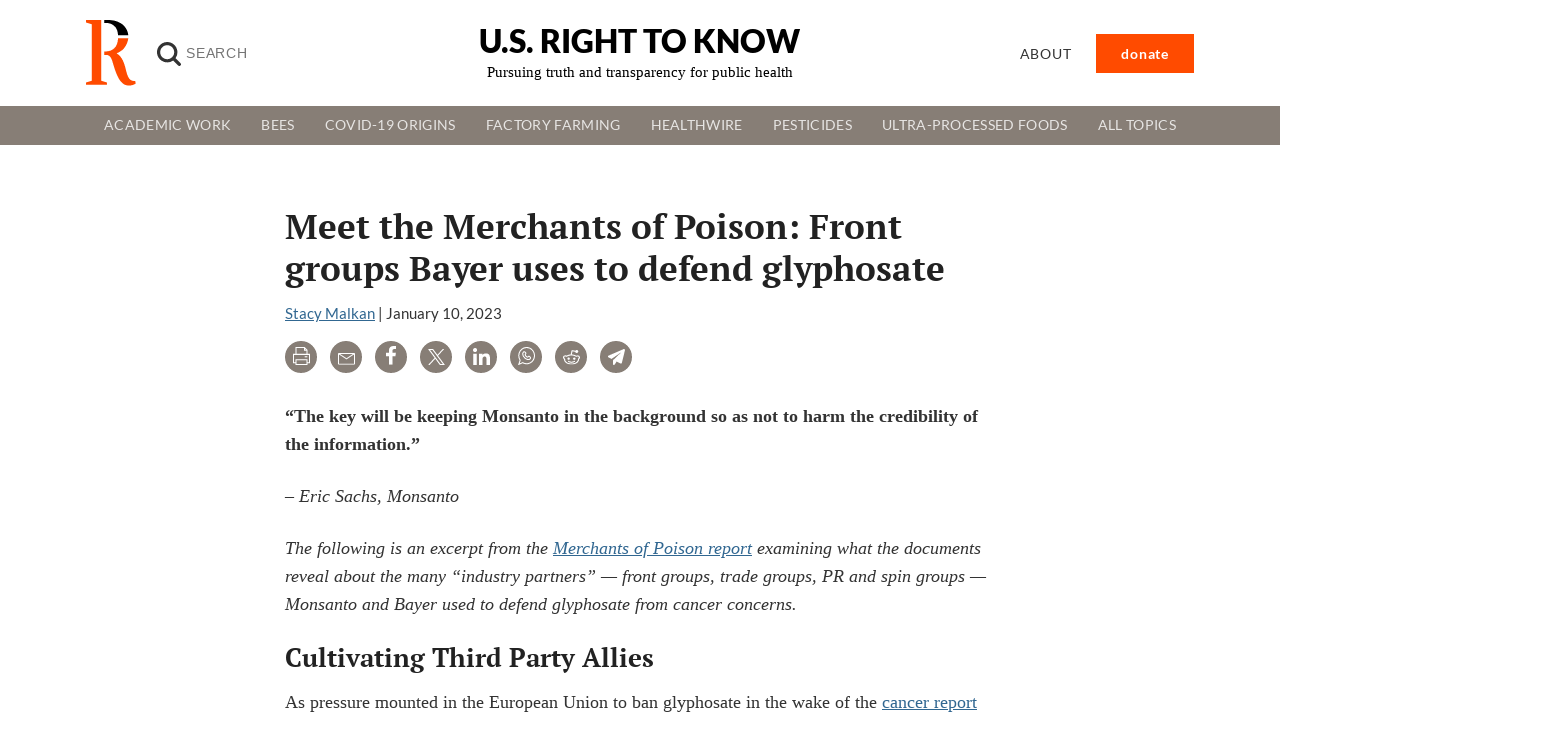

--- FILE ---
content_type: text/html; charset=UTF-8
request_url: https://usrtk.org/industry-pr/meet-the-merchants-of-poison/
body_size: 42611
content:
<!DOCTYPE html><html lang="en-US" itemscope itemtype="https://schema.org/Article"><head> <script>window.addEventListener('load', function() {
        setTimeout(function() {
        var script = document.createElement('script');
        script.src = 'https://www.googletagmanager.com/gtag/js?id=G-7CQ8BGKPL5';
        script.async = true;
        document.head.appendChild(script);

        script.onload = function() {
            window.dataLayer = window.dataLayer || [];
            function gtag(){dataLayer.push(arguments);}
            gtag('js', new Date());
            gtag('config', 'G-7CQ8BGKPL5');
        };
        }, 4000); // Delay of 3 seconds
    });</script> <meta charset="UTF-8"><meta name="viewport" content="width=device-width, initial-scale=1"><meta name='robots' content='index, follow, max-image-preview:large, max-snippet:-1, max-video-preview:-1' /><title>Merchants of Poison: Front groups &amp; PR allies Bayer uses to defend glyphosate</title><meta name="description" content="The many &quot;industry partners&quot; -- including front groups, trade groups, PR and spin groups -- the pesticide companies relied on to spread their product defense messaging." /><link rel="canonical" href="https://usrtk.org/industry-pr/meet-the-merchants-of-poison/" /><meta property="og:locale" content="en_US" /><meta property="og:type" content="article" /><meta property="og:title" content="Meet the Merchants of Poison: Front groups Bayer uses to defend glyphosate" /><meta property="og:description" content="The many &quot;industry partners&quot; -- including front groups, trade groups, PR and spin groups -- the pesticide companies relied on to spread their product defense messaging." /><meta property="og:url" content="https://usrtk.org/industry-pr/meet-the-merchants-of-poison/" /><meta property="og:site_name" content="U.S. Right to Know" /><meta property="article:publisher" content="https://facebook.com/usrighttoknow" /><meta property="article:published_time" content="2023-01-10T18:04:58+00:00" /><meta property="article:modified_time" content="2024-12-05T20:24:11+00:00" /><meta property="og:image" content="https://usrtk.org/wp-content/uploads/2023/01/Monsanto-PR-ally-budgets-1.webp" /><meta property="og:image:width" content="2142" /><meta property="og:image:height" content="1760" /><meta property="og:image:type" content="image/webp" /><meta name="author" content="Stacy Malkan" /><meta name="twitter:card" content="summary_large_image" /><meta name="twitter:creator" content="@USRightToKnow" /><meta name="twitter:site" content="@USRightToKnow" /><meta name="twitter:label1" content="Written by" /><meta name="twitter:data1" content="Stacy Malkan" /><meta name="twitter:label2" content="Est. reading time" /><meta name="twitter:data2" content="35 minutes" /><style media="all">img:is([sizes=auto i],[sizes^="auto," i]){contain-intrinsic-size:3000px 1500px}
.wp-block-custom-everlit-sponsored{padding:20px;background-color:#f3f6f9;border-left:4px solid #007cba;margin-bottom:20px;box-shadow:0 2px 4px rgba(0,0,0,.1)}.wp-block-custom-everlit-playlist-embed{padding:15px;background-color:#f8f9fa;border:2px solid #e9ecef;border-radius:8px;margin-bottom:20px;box-shadow:0 2px 4px rgba(0,0,0,.05)}.wp-block-custom-everlit-playlist-embed iframe{border-radius:4px;border:none}.everlit-playlist-dropdown .components-popover__content{min-width:350px !important;max-width:500px !important}.everlit-playlist-selector{font-family:-apple-system,BlinkMacSystemFont,"Segoe UI",Roboto,sans-serif}.everlit-playlist-selector h4{font-size:16px;font-weight:600;color:#1d2327;border-bottom:1px solid #ddd;padding-bottom:8px}.everlit-playlist-selector input[type=text]{font-size:13px;line-height:1.4;border:1px solid #8c8f94;border-radius:4px;box-shadow:0 0 0 transparent;transition:box-shadow .1s linear;background-color:#fff}.everlit-playlist-selector input[type=text]:focus{border-color:#007cba;box-shadow:0 0 0 1px #007cba;outline:none}.playlist-list{font-size:13px}.playlist-item{transition:background-color .15s ease-in-out;border-left:3px solid transparent}.playlist-item:hover{border-left-color:#007cba !important}.everlit-playlist-selector .loading,.everlit-playlist-selector .error,.everlit-playlist-selector .empty{text-align:center;color:#666;font-style:italic}.everlit-playlist-selector .error{color:#d63638;background-color:#fcf0f1;padding:10px;border-radius:4px;border:1px solid #f1adad}
@font-face{font-display:swap;font-family:'PT Serif';font-style:normal;font-weight:700;src:url(//usrtk.org/wp-content/themes/blankslate/fonts/pt-serif-v18-latin-700.woff2) format('woff2')}@font-face{font-display:swap;font-family:'PT Serif';font-style:italic;font-weight:700;src:url(//usrtk.org/wp-content/themes/blankslate/fonts/pt-serif-v18-latin-700italic.woff2) format('woff2')}@font-face{font-display:swap;font-family:'Lato';font-style:normal;font-weight:400;src:url(//usrtk.org/wp-content/themes/blankslate/fonts/lato-v24-latin-regular.woff2) format('woff2')}@font-face{font-display:swap;font-family:'Lato';font-style:normal;font-weight:700;src:url(//usrtk.org/wp-content/themes/blankslate/fonts/lato-v24-latin-700.woff2) format('woff2')}@font-face{font-display:swap;font-family:'Lato';font-style:normal;font-weight:900;src:url(//usrtk.org/wp-content/themes/blankslate/fonts/lato-v24-latin-900.woff2) format('woff2')}html,body,div,span,applet,object,iframe,h1,h2,h3,h4,h5,h6,p,blockquote,pre,a,abbr,acronym,address,big,cite,code,del,dfn,em,img,ins,kbd,q,s,samp,small,strike,strong,sub,sup,tt,var,b,u,i,center,dl,dt,dd,ol,ul,li,fieldset,form,label,legend,table,caption,tbody,tfoot,thead,tr,th,td,article,aside,canvas,details,embed,figure,figcaption,footer,header,hgroup,menu,nav,output,ruby,section,summary,time,mark,audio,video{margin:0;padding:0;border:0;font-size:100%;vertical-align:baseline}html{scroll-behavior:smooth}body{line-height:1}a{text-decoration-skip-ink:auto}a[href^=tel]{color:inherit;text-decoration:none}button{outline:0}ol,ul{list-style:none}blockquote,q{quotes:none}blockquote:before,blockquote:after,q:before,q:after{content:'';content:none}q{display:inline;font-style:italic}q:before{content:'"';font-style:normal}q:after{content:'"';font-style:normal}textarea,input[type=text],input[type=button],input[type=submit],input[type=reset],input[type=search],input[type=password]{-webkit-appearance:none;appearance:none;border-radius:0}input[type=search]{-webkit-appearance:textfield}table{border-collapse:collapse;border-spacing:0}th,td{padding:2px}big{font-size:120%}small,sup,sub{font-size:80%}sup{vertical-align:super}sub{vertical-align:sub}dd{margin-left:20px}kbd,tt{font-family:courier;font-size:12px}ins{text-decoration:underline}del,strike,s{text-decoration:line-through}dt{font-weight:700}address,cite,var{font-style:italic}article,aside,details,figcaption,figure,footer,header,hgroup,menu,nav,section{display:block}*{box-sizing:border-box;-webkit-tap-highlight-color:transparent}.screen-reader-text{border:0;clip:rect(1px,1px,1px,1px);-webkit-clip-path:inset(50%);clip-path:inset(50%);height:1px;margin:-1px;overflow:hidden;padding:0;position:absolute!important;width:1px;word-wrap:normal!important;word-break:normal}.screen-reader-text:focus{background-color:#f7f7f7;border-radius:3px;box-shadow:0 0 2px 2px rgba(0,0,0,.6);clip:auto!important;-webkit-clip-path:none;clip-path:none;color:#007acc;display:block;font-size:14px;font-size:.875rem;font-weight:700;height:auto;right:5px;line-height:normal;padding:15px 23px 14px;text-decoration:none;top:5px;width:auto;z-index:100000}.skip-link{left:-9999rem;top:2.5rem;z-index:999999999;text-decoration:underline}.skip-link:focus{display:block;left:6px;top:7px;font-size:14px;font-weight:600;text-decoration:none;line-height:normal;padding:15px 23px 14px;z-index:100000;right:auto}.visually-hidden:not(:focus):not(:active),.form-allowed-tags:not(:focus):not(:active){position:absolute !important;height:1px;width:1px;overflow:hidden;clip:rect(1px 1px 1px 1px);clip:rect(1px,1px,1px,1px);white-space:nowrap}body{font-family:Georgia,serif;color:#333;font-size:16px;line-height:1.6}@media (min-width:992px){body{font-size:18px}}blockquote{margin:0 0 1rem;width:50%;float:right;font-size:1.3rem !important;font-style:italic;padding-left:1.5rem;margin-left:1.5rem;border-left:5px solid #877e76;margin-bottom:1rem}.wp-block-video video{width:100%;height:auto}.single article,.page article,.container-author{max-width:750px;margin:60px auto 60px auto;padding-left:20px;padding-right:20px}.page article{max-width:750px}a{color:#316791;text-decoration:underline;text-decoration-color:#316791;text-decoration-thickness:.05em;text-underline-offset:.1em}a:hover{color:#3779ac;text-decoration-color:#3779ac;text-decoration-thickness:.1em}img{max-width:100%;height:auto;display:block}.default-button{background-color:#ff4b00;font-family:"Lato",sans-serif;color:#fff;padding-left:1.5rem;padding-right:1.5rem;font-weight:600;border:0;font-size:1.2rem;padding-top:.5rem;padding-bottom:.5rem;cursor:pointer;text-decoration:none}.default-button:hover,.default-button:focus{background-color:#c34007;text-decoration:none;color:#fff}.container{padding-left:1rem;padding-right:1rem;margin-left:auto;margin-right:auto}.post-edit-link{display:none}.entry-meta{margin-bottom:1rem;font-family:"Lato",sans-serif;font-size:.95rem}.post-subtitle{font-family:"Lato",sans-serif;font-weight:400;font-size:1.25rem;color:#6c6b6b}#site-title h1{margin-bottom:0 !important}#post-22344 h4,#post-24310 h4{font-family:"Lato",sans-serif}.page-id-22344 .entry-title,.page-id-24310 .entry-title{display:none}.page-id-22344 article{max-width:1300px}.page-id-24310 article,.page-id-24310 article h3{font-family:"Lato",sans-serif}.page-id-24310 #newsletter,.page-id-24310 #footer,.page-id-24310 .wp-post-image{display:none}.page-id-24310 #newsletter{display:none}.container-donate{display:flex;margin-top:-1.5rem;background:linear-gradient(rgba(255,102,0,.1),rgba(255,102,0,.1))}.page-template-page-donate .section-callout{margin-top:0 !important}#post-24310{margin-top:35px !important}img{max-width:100%;height:auto}.alignleft{float:left;margin:0 1.5em 1em 0}.alignright{float:right;margin:0 0 1em 1.5em}.aligncenter{display:block;margin-left:auto;margin-right:auto}.alignnone{display:inline;margin:0}@media (max-width:768px){.alignleft,.alignright{float:none;margin:0 auto 1.5em auto;display:block}}.wp-caption{text-align:center;margin-bottom:1.5em}.wp-caption img{margin-bottom:.5em}.wp-caption-text{font-size:.9em;color:#666}.mt-0{margin-top:0 !important}.mt-1{margin-top:.25rem !important}.mt-2{margin-top:.5rem !important}.mt-3{margin-top:1rem !important}.mt-4{margin-top:1.5rem !important}.mt-5{margin-top:3rem !important}.mb-0{margin-bottom:0 !important}.mb-1{margin-bottom:.25rem !important}.mb-2{margin-bottom:.5rem !important}.mb-3{margin-bottom:1rem !important}.mb-4{margin-bottom:1.5rem !important}.mb-5{margin-bottom:3rem !important}.pt-0{padding-top:0 !important}.pt-1{padding-top:.25rem !important}.pt-2{padding-top:.5rem !important}.pt-3{padding-top:1rem !important}.pt-4{padding-top:1.5rem !important}.pt-5{padding-top:3rem !important}.pb-0{padding-bottom:0 !important}.pb-1{padding-bottom:.25rem !important}.pb-2{padding-bottom:.5rem !important}.pb-3{padding-bottom:1rem !important}.pb-4{padding-bottom:1.5rem !important}.pb-5{padding-bottom:3rem !important}p{margin-bottom:1.5rem}ul{list-style-type:disc;padding-left:20px;margin-bottom:1.5rem}ul li{margin-bottom:.8rem;line-height:1.4}.excerpt,.date-text{font-family:"Lato",sans-serif;line-height:1.4;font-size:1rem}.date-text{font-size:1rem}.excerpt p{margin-bottom:.5rem}h1,h2,h3,h4,h5,h6{margin-bottom:.5rem;line-height:1.2;color:#222;font-weight:700;font-family:"PT Serif",serif}h1,.h1{font-weight:700;font-size:2.2rem;margin-bottom:.75rem}h2{font-size:1.6rem;margin-bottom:1rem}h3{font-size:1.3rem}h4{font-size:1.15rem}.header-grid{display:grid;grid-template-columns:1fr 1fr 1fr;align-items:center;padding:20px 0;position:relative;z-index:10}#logo{display:flex;align-items:center}#logo img{width:50px;margin-right:1rem}.search-input{background-color:transparent;background-image:url(https://usrtk.org/wp-content/themes/usrtk/img/search-icon.svg);background-position:5px center;background-repeat:no-repeat;background-size:24px 24px;border:none;cursor:pointer;height:37px;margin:3px 0;padding:0 0 0 34px;position:relative;-webkit-transition:width .4s ease,background .4s ease;transition:width .4s ease,background .4s ease;width:0;border-radius:6px !important;font-size:.875rem;letter-spacing:.055em;width:180px}.search-button{opacity:0;visibility:hidden;transition:opacity .3s ease,visibility .3s ease;font-size:1rem;padding-left:1rem;padding-right:1rem}.search-input:focus+.search-button,.search-button:focus{opacity:1;visibility:visible}.search-input:focus~.search-button:hover{opacity:1;visibility:visible}#site-title{text-align:center}#site-title h1{margin:0;font-size:1.6rem;margin-bottom:8px}#site-title h1 a{font-family:"Lato",sans-serif;color:#000;font-weight:900;text-decoration:none;text-transform:uppercase}#site-description{font-size:.85rem;color:#000}#site-description span{color:#ff4b00}@media (min-width:768px){#site-title h1{font-size:2rem;margin-bottom:6px}#site-description{font-size:.95rem}}#menu{text-align:right}#menu ul{list-style-type:none;margin:0;padding:0}#menu ul li{display:inline-block;margin:0}#menu ul li a{text-decoration:none;color:#333;font-family:"Lato",sans-serif;text-transform:uppercase;padding:10px 25px;font-size:.875rem;letter-spacing:.055em}.menu-button a{background-color:#ff4b00;color:#fff !important;border-radius:0;padding-left:1rem;padding-right:1rem;padding-top:.3rem;padding-bottom:.3rem;text-transform:lowercase !important;font-weight:600}.menu-button a:hover,.menu-button a:focus{background-color:#ff6523 !important;color:#fff !important}#mobile-menu-toggle{font-size:1.8rem;cursor:pointer;justify-self:end;display:none}#mobile-menu{display:none;position:fixed;top:0;left:0;width:100%;height:100%;background-color:rgba(0,0,0,.9);z-index:20;padding:50px 20px;text-align:center;overflow-y:auto}#mobile-menu ul{list-style-type:none;padding:0;margin:0}#mobile-menu ul li{padding:15px 0;border-bottom:1px solid #444}#mobile-menu ul li a{text-decoration:none;color:#fff;font-size:1.5rem;display:block}#close-menu{font-size:2rem;color:#fff;position:absolute;top:20px;right:20px;cursor:pointer}#menu-toggle{display:none}#menu-toggle:checked~#mobile-menu{display:block}@media (max-width:768px){.header-grid{display:flex;grid-template-columns:1fr auto;justify-content:center;align-items:center;text-align:left;flex-wrap:wrap}#logo{display:none}#site-title{text-align:center}#site-title h1{font-size:1.5rem}#menu{padding-top:10px}#mobile-menu-toggle{display:none}}@media (min-width:769px){#mobile-menu{display:none}#mobile-menu-toggle{display:none}}.wp-block-image{margin-bottom:2rem}.masthead-second-row{background:#877e76}@media (max-width:768px){.masthead-second-row .container{padding:0}}.topics-menu ul.nav{list-style-type:none;padding:0;margin:0;display:flex;align-items:center;position:relative}.topics-menu ul.nav>li{position:relative;margin-bottom:0}.topics-menu ul.nav>li>a{text-decoration:none;color:rgba(255,255,255,.8);font-size:.85rem;padding:10px 15px;display:block;font-family:"Lato",system-ui;text-transform:uppercase;letter-spacing:.02rem}.topics-menu ul.nav>li>a:hover{color:rgba(255,255,255,1)}.topics-menu ul.nav>li.menu-item-has-children:hover>ul,.topics-menu ul.nav>li.menu-item-has-children>ul:hover{display:grid}.topics-menu ul.nav>li.menu-item-has-children>ul{display:none;position:absolute;left:0;top:100%;background-color:#fff;padding:10px;margin:0;box-shadow:0 8px 16px rgba(0,0,0,.1);z-index:1000;width:100%;grid-template-columns:repeat(4,1fr);gap:10px;list-style-type:none}.topics-menu ul.nav>li.menu-item-has-children{position:static}.topics-menu ul.nav>li.menu-item-has-children>ul{left:50%;transform:translateX(-50%)}.topics-menu ul.nav>li.menu-item-has-children>ul li{padding:0;margin-bottom:0}.topics-menu ul.nav>li.menu-item-has-children>ul li a{padding:10px 15px;display:block;text-decoration:none;white-space:nowrap;font-family:"Lato",sans-serif;font-size:.85rem;text-transform:uppercase}.topics-menu ul.nav>li.menu-item-has-children>ul li a:hover{background-color:#d9d1c9;border-radius:6px}.topics-menu ul.nav>li.menu-item-has-children:hover>ul,.topics-menu ul.nav>li.menu-item-has-children>ul:hover{display:grid;grid-template-rows:repeat(7,auto);grid-auto-flow:column;grid-auto-columns:minmax(200px,1fr);gap:10px}#topics-menu-toggle{display:none}.topics-menu-label{display:none;cursor:pointer;padding:10px;background-color:#877e76;color:#fff;text-align:center;width:100%}#topics-menu-toggle:checked+label+.topics-menu .nav{display:flex;flex-direction:column}.topics-menu ul.nav>li.menu-item-has-children>input[type=checkbox]{display:none}.topics-menu ul.nav>li.menu-item-has-children>label{cursor:pointer;display:block;padding:10px 15px;color:#333;background-color:#f8f8f8;border-bottom:1px solid #ddd}.topics-menu ul.nav>li.menu-item-has-children>input[type=checkbox]:checked+label+ul{display:block}@media (max-width:768px){.topics-menu-label{display:block;cursor:pointer;padding:10px;background-color:#877e76;color:#fff;text-align:center;width:100%}#topics-menu-toggle{display:none}.topics-menu{display:none}#topics-menu-toggle:checked+.topics-menu-label+.topics-menu{display:block}.topics-menu ul.nav{flex-direction:column;align-items:flex-start;background-color:#fff;padding:0;margin:0;border:1px solid #ddd;width:100%}.topics-menu ul.nav>li{margin-right:0;margin-bottom:0;border-bottom:1px solid #ddd;width:100%}.topics-menu ul.nav>li>a{display:block;padding:10px;width:100%;color:#333;text-decoration:none}.topics-menu ul.nav>li>a:hover{background-color:#f0f0f0}.topics-menu ul.nav>li.menu-item-has-children>a:after{content:" ▼";float:right}.topics-menu ul.nav>li.menu-item-has-children:hover>a:after{content:" ▲"}.topics-menu ul.nav>li.menu-item-has-children>ul.sub-menu{display:none;background-color:#f8f8f8;width:100%;padding:0}.topics-menu ul.nav>li.menu-item-has-children:hover>ul.sub-menu,.topics-menu ul.nav>li.menu-item-has-children>ul.sub-menu:hover{display:block}.topics-menu ul.nav>li.menu-item-has-children>ul.sub-menu>li{border-top:1px solid #ddd}.topics-menu ul.nav>li.menu-item-has-children>ul.sub-menu>li>a{padding-left:20px}}@media (min-width:769px){.topics-menu ul.nav{display:flex;justify-content:center}.topics-menu-label{display:none}}.section-header{text-transform:uppercase;font-size:1.4375rem;letter-spacing:.055em;font-weight:400;font-family:"Lato",sans-serif}.column-header{text-transform:uppercase;font-size:1.35rem;letter-spacing:.055em;border-bottom:1px solid #d2d2d2;font-weight:400;margin-bottom:1.5rem;padding-bottom:.3rem;font-family:"Lato",system-ui}.grid-featured .feature-item{text-decoration:none}.feature-item .feature-item-header{font-weight:700;font-size:1.15rem;margin-bottom:0;margin-top:1rem;line-height:1.2;text-decoration:none}.feature-item-link{text-decoration:none}.feature-item-header:hover{color:#3779ac;text-decoration:underline}.section-header .section-header-alt{font-weight:700;font-family:Georgia,serif;text-transform:none;font-size:2rem;color:#000;letter-spacing:0}@media (min-width:768px){.container{max-width:720px}}@media (min-width:992px){.container{max-width:960px}}@media (min-width:1200px){.container{max-width:1140px}}@media (min-width:1400px){.container{max-width:1320px}}.grid-container{display:grid;gap:50px;grid-template-columns:1fr}@media(min-width:768px){.grid-container{grid-template-columns:repeat(12,1fr)}}.m-span-1{grid-column:span 1}.m-span-2{grid-column:span 2}.m-span-3{grid-column:span 3}.m-span-4{grid-column:span 4}.m-span-5{grid-column:span 5}.m-span-6{grid-column:span 6}.m-span-7{grid-column:span 7}.m-span-8{grid-column:span 8}.m-span-9{grid-column:span 9}.m-span-10{grid-column:span 10}.m-span-11{grid-column:span 11}.m-span-12{grid-column:span 12}.m-order-1{order:1}.m-order-2{order:2}.m-order-3{order:3}@media(min-width:768px){.grid-container{grid-template-columns:repeat(12,1fr)}.d-span-1{grid-column:span 1}.d-span-2{grid-column:span 2}.d-span-3{grid-column:span 3}.d-span-4{grid-column:span 4}.d-span-5{grid-column:span 5}.d-span-6{grid-column:span 6}.d-span-7{grid-column:span 7}.d-span-8{grid-column:span 8}.d-span-9{grid-column:span 9}.d-span-10{grid-column:span 10}.d-span-11{grid-column:span 11}.d-span-12{grid-column:span 12}.d-order-1{order:1}.d-order-2{order:2}.d-order-3{order:3}}.grid-header{grid-column:span 12}.grid-promos,.grid-social{grid-column:span 3}.grid-latest-articles{grid-column:span 6}.grid-topics{grid-column:span 4}.grid-main{grid-column:span 8}.grid-related{grid-column:span 4}.headline{color:#000;font-weight:700;margin-bottom:0}.news-item a{text-decoration:none;color:#000}.news-item a:hover{text-decoration:underline;color:#3779ac}.news-item-primary .headline{font-size:1.6875rem;line-height:1.1;margin-bottom:.8rem}.news-item-primary img{margin-bottom:1rem}.img-news-item{border:1px solid #d2d2d2}.wp-post-image{width:100%}.news-item-var1 img{margin-bottom:.5rem}.news-item-var1 .headline{font-size:1.0625rem}.news-item-var1{border-bottom:1px solid #d2d2d2;padding-bottom:1rem;margin-bottom:1rem}.news-item-var2{border-bottom:1px solid #d2d2d2;padding-bottom:1rem;margin-bottom:1rem;display:flex;align-items:flex-start !important;flex-direction:row-reverse !important}.news-item-var2 .news-item-text{margin-right:.5rem}.news-item-var2 .headline{font-size:.9375rem}.news-item-var2 .post-thumbnail-container{flex-basis:60px;flex-grow:0;flex-shrink:0}@media (min-width:992px){.article-list-secondary .news-item-var1:last-child,.article-list-tertiary .news-item-var2:last-child,.article-list-default .news-item-default:last-child{border-bottom:none}}.news-item-default{border-bottom:1px solid #d2d2d2;padding-bottom:1rem;margin-bottom:1rem;display:flex}.news-item-default .headline{font-size:1.25rem}.news-item-default .post-thumbnail-container{flex-basis:100px;flex-grow:0;flex-shrink:0}.news-item-default .news-item-text{margin-left:.8rem}.section-callout{background:#f7f4f1;padding-top:2rem;padding-bottom:2rem;margin-top:2rem}.post-links-list{list-style-type:none;padding-left:0}.post-links-list li{margin-bottom:14px;line-height:1.3}.post-links-list li a{font-weight:700;color:#000;text-decoration:none;font-size:.9rem}.post-links-list li a:hover{text-decoration:underline;color:#2069bb}.author-item{margin-bottom:1rem;text-decoration:none;color:#444;display:flex}.author-item .author-avatar{flex-basis:40px;flex-grow:0;flex-shrink:0}.author-item .author-avatar img{border-radius:100%}.author-item .author-summary{margin-left:.5rem;padding-top:.5rem}.author-item .author-name{font-size:.8rem;text-transform:uppercase;letter-spacing:.055em;line-height:170%;font-weight:400;font-family:"Lato",sans-serif}.author-item:hover .author-name{color:#3779ac}.img-author{margin-bottom:1.5rem}@media (min-width:992px){.img-author{float:right;margin-left:1.5rem;max-width:260px}}#menu-main-menu>li{position:relative;margin-right:20px}#menu-main-menu>li>a{display:block;padding:10px;text-decoration:none}.sub-menu{display:none;position:absolute;top:100%;left:0;background-color:#fff;border:1px solid #ccc;padding:0;margin:0;min-width:150px;box-shadow:0 2px 5px rgba(0,0,0,.1)}.sub-menu li{list-style-type:none;display:block !important}.sub-menu a{display:block;padding:10px;text-decoration:none;color:#333;text-align:left}.sub-menu a:hover{background:#eee}#menu-main-menu>li:hover>.sub-menu{display:block}.news-item-feature{padding-bottom:1rem;margin-bottom:1rem;display:flex}.news-item-feature .post-thumbnail-container{flex-basis:35%;flex-grow:0;flex-shrink:0}.news-item-feature .news-item-text{margin-left:1.5rem}.news-item-feature .headline{font-size:1.25rem}.social-block{margin-bottom:2rem;display:flex;flex-wrap:wrap}.social-block .btn-social{padding:0 1rem .3rem 0;color:#000;margin-bottom:.4rem;display:block;text-decoration:none;text-transform:uppercase;font-size:.9rem;width:50%;display:flex;align-items:center}.social-block .btn-social .social-icon-container{width:28px;height:28px;border-radius:6px;color:#fff;text-align:center;margin-right:.4rem;justify-content:center;display:flex;align-items:center}.social-block .btn-social .social-icon-container img{width:16px}.social-block .btn-social-twitter .social-icon-container{background-color:#000}.social-block .btn-social-facebook .social-icon-container{background-color:#0572e6}.social-block .btn-social-facebook .social-icon-container img{width:10px}.social-block .btn-social-newsletter .social-icon-container{background-color:#ff4b00}.social-block .btn-social-rss .social-icon-container{background-color:#ee802f}.blog-article-share-options{margin-bottom:1.8rem}.article-share-link{color:#fff;width:32px;height:32px;line-height:37px;text-decoration:none;text-align:center;border-radius:100%;font-size:1rem;background:#877e76;display:inline-block;margin-right:.5rem}.article-share-link:hover,.article-share-link:focus{color:#fff;text-decoration:none;background:#686059}.article-share-link-label{clip:rect(1px 1px 1px 1px);clip:rect(1px,1px,1px,1px);clip-path:polygon(0 0,0 0,0 0,0 0);-webkit-clip-path:polygon(0 0,0 0,0 0,0 0);height:1px;overflow:hidden;position:absolute!important;width:1px}.article-share-link img{width:17px;display:unset}.article-share-link-facebook img{width:10px}.modal{display:none;position:fixed;z-index:1000;left:0;top:0;width:100%;height:100%;overflow:auto;background-color:rgba(0,0,0,.7)}.modal-img-header{width:45%;margin:2rem auto}.modal-content{background-color:#fefefe;margin:10% auto;width:80%;position:relative;border-top:10px solid #ff4b00}.modal-text-container{padding:0 3rem;text-align:center}.modal-inner-content{text-align:center;background-color:#f6f4f1;padding:2.5rem 3rem}.modal-content h2{font-family:'Lato',sans-serif;color:#000;font-weight:900;font-size:2.8rem}.modal-content p{font-family:'Lato',sans-serif;color:#000;font-weight:600;max-width:400px;margin-left:auto;margin-right:auto;line-height:1.3;margin-bottom:2rem}.close-button{color:#fff;font-size:2rem;font-weight:700;position:absolute;right:0;top:-3.5rem}.close-button:hover,.close-button:focus{color:#000;text-decoration:none;cursor:pointer}#subscribe-form-modal input{border-width:0;margin-bottom:0 !important;border-left:5px solid #000;padding:18px 19px;flex:1;font-size:1rem}.no-thanks{font-family:'Lato',sans-serif;position:absolute;bottom:8px;color:#3f3f3f;width:100%;text-align:center;cursor:pointer;font-style:italic;text-decoration:underline}#subscribe-form-modal{background-color:#fff;justify-content:space-between}#subscribe-form-modal button{background-color:#ff4b00;color:#fff;padding-left:1.5rem;padding-right:1.5rem;font-weight:600;border:0;font-size:1.2rem;width:100%;padding-top:.5rem;padding-bottom:.5rem}@media (min-width:992px){.modal-content{background-color:#fefefe;margin:15% auto 0 auto;width:650px}#subscribe-form-modal{display:flex}#subscribe-form-modal button{width:auto;padding-top:0;padding-bottom:0}}.section-callout-newsletter{padding-top:0;padding-bottom:0}.section-callout-newsletter .container{border-left:5px solid #ff4b00;padding-top:2rem;padding-bottom:2rem}.newsletter-signup-header{font-size:1.5rem;font-weight:600;font-family:"Lato",sans-serif;margin-bottom:0}.newsletter-signup-header span{font-size:1.2rem;font-weight:400}#subscribe-form{display:flex;background-color:#fff}#subscribe-form input{flex:1;border:0;border-left:5px solid #000;padding-top:.7rem;padding-bottom:.7rem;padding-left:1rem;padding-right:1rem}#subscribe-form button{background-color:#ff4b00;color:#fff;padding-left:1.5rem;padding-right:1.5rem;font-weight:600;border:0;font-size:1.2rem;padding-top:.5rem;padding-bottom:.5rem;cursor:pointer}.widget-area ul{list-style-type:none;padding-left:0}.promo{background-color:#fff;text-align:center;margin-bottom:2rem;overflow:hidden;border:1px solid #000;border-bottom:10px solid #000}.promo-inner{padding:3rem;border-top:10px solid #ff4b00}.promo-inner img{margin:0 auto 2rem auto}.promo-inner p{font-weight:600;margin-bottom:3rem;font-family:"Lato",sans-serif;color:#000}.pagination{display:flex;justify-content:center;margin:20px 0}.pagination a,.pagination span{color:#333;background:#f7f4f1;padding:3px 8px;margin:0 5px;text-decoration:none;font-family:"Lato",sans-serif}.pagination a:hover{background:#ddd}.pagination .current{background:#ff4b00;color:#fff}.pagination .current:hover{background:#ff4b00}.highlight{background-color:#ff0;font-weight:700}figcaption{margin-bottom:30px;line-height:1.4}footer{font-family:"Lato",sans-serif}footer .sub-menu{display:none}.footer-brand{margin-left:auto;margin-right:auto;display:inline-block;text-decoration:none;font-weight:900;font-size:1.5rem;text-transform:uppercase;color:#444;margin-bottom:0}@media (min-width:768px){.footer-brand{margin-left:0;margin-right:0}}footer .widget-title{font-size:1.1rem}footer .menu{line-height:2.2;padding:0;list-style:none;margin-bottom:0}footer .menu-item a{color:#8b8b8b;text-decoration:none}footer .menu-item a:hover,footer .menu-item a:focus{color:#3779ac;text-decoration:none}
figure{margin-bottom:20px}.wp-block-embed.is-type-video{position:relative;padding-bottom:56.25%;height:0;overflow:hidden}.wp-block-embed.is-type-video iframe{position:absolute;top:0;left:0;width:100%;height:100%}
h1:where(.wp-block-heading).has-background,h2:where(.wp-block-heading).has-background,h3:where(.wp-block-heading).has-background,h4:where(.wp-block-heading).has-background,h5:where(.wp-block-heading).has-background,h6:where(.wp-block-heading).has-background{padding:1.25em 2.375em}h1.has-text-align-left[style*=writing-mode]:where([style*=vertical-lr]),h1.has-text-align-right[style*=writing-mode]:where([style*=vertical-rl]),h2.has-text-align-left[style*=writing-mode]:where([style*=vertical-lr]),h2.has-text-align-right[style*=writing-mode]:where([style*=vertical-rl]),h3.has-text-align-left[style*=writing-mode]:where([style*=vertical-lr]),h3.has-text-align-right[style*=writing-mode]:where([style*=vertical-rl]),h4.has-text-align-left[style*=writing-mode]:where([style*=vertical-lr]),h4.has-text-align-right[style*=writing-mode]:where([style*=vertical-rl]),h5.has-text-align-left[style*=writing-mode]:where([style*=vertical-lr]),h5.has-text-align-right[style*=writing-mode]:where([style*=vertical-rl]),h6.has-text-align-left[style*=writing-mode]:where([style*=vertical-lr]),h6.has-text-align-right[style*=writing-mode]:where([style*=vertical-rl]){rotate:180deg}
ol,ul{box-sizing:border-box}:root :where(.wp-block-list.has-background){padding:1.25em 2.375em}
.wp-block-embed.alignleft,.wp-block-embed.alignright,.wp-block[data-align=left]>[data-type="core/embed"],.wp-block[data-align=right]>[data-type="core/embed"]{max-width:360px;width:100%}.wp-block-embed.alignleft .wp-block-embed__wrapper,.wp-block-embed.alignright .wp-block-embed__wrapper,.wp-block[data-align=left]>[data-type="core/embed"] .wp-block-embed__wrapper,.wp-block[data-align=right]>[data-type="core/embed"] .wp-block-embed__wrapper{min-width:280px}.wp-block-cover .wp-block-embed{min-height:240px;min-width:320px}.wp-block-embed{overflow-wrap:break-word}.wp-block-embed :where(figcaption){margin-bottom:1em;margin-top:.5em}.wp-block-embed iframe{max-width:100%}.wp-block-embed__wrapper{position:relative}.wp-embed-responsive .wp-has-aspect-ratio .wp-block-embed__wrapper:before{content:"";display:block;padding-top:50%}.wp-embed-responsive .wp-has-aspect-ratio iframe{bottom:0;height:100%;left:0;position:absolute;right:0;top:0;width:100%}.wp-embed-responsive .wp-embed-aspect-21-9 .wp-block-embed__wrapper:before{padding-top:42.85%}.wp-embed-responsive .wp-embed-aspect-18-9 .wp-block-embed__wrapper:before{padding-top:50%}.wp-embed-responsive .wp-embed-aspect-16-9 .wp-block-embed__wrapper:before{padding-top:56.25%}.wp-embed-responsive .wp-embed-aspect-4-3 .wp-block-embed__wrapper:before{padding-top:75%}.wp-embed-responsive .wp-embed-aspect-1-1 .wp-block-embed__wrapper:before{padding-top:100%}.wp-embed-responsive .wp-embed-aspect-9-16 .wp-block-embed__wrapper:before{padding-top:177.77%}.wp-embed-responsive .wp-embed-aspect-1-2 .wp-block-embed__wrapper:before{padding-top:200%}
.is-small-text{font-size:.875em}.is-regular-text{font-size:1em}.is-large-text{font-size:2.25em}.is-larger-text{font-size:3em}.has-drop-cap:not(:focus):first-letter {float:left;font-size:8.4em;font-style:normal;font-weight:100;line-height:.68;margin:.05em .1em 0 0;text-transform:uppercase}body.rtl .has-drop-cap:not(:focus):first-letter {float:none;margin-left:.1em}p.has-drop-cap.has-background{overflow:hidden}:root :where(p.has-background){padding:1.25em 2.375em}:where(p.has-text-color:not(.has-link-color)) a{color:inherit}p.has-text-align-left[style*="writing-mode:vertical-lr"],p.has-text-align-right[style*="writing-mode:vertical-rl"]{rotate:180deg}</style><script type="application/ld+json" class="yoast-schema-graph">{"@context":"https://schema.org","@graph":[{"@type":["Article","Report"],"@id":"https://usrtk.org/industry-pr/meet-the-merchants-of-poison/#article","isPartOf":{"@id":"https://usrtk.org/industry-pr/meet-the-merchants-of-poison/"},"author":{"name":"Stacy Malkan","@id":"https://usrtk.org/#/schema/person/1437cd483a28d38b79445a998f733d4f"},"headline":"Meet the Merchants of Poison: Front groups Bayer uses to defend glyphosate","datePublished":"2023-01-10T18:04:58+00:00","dateModified":"2024-12-05T20:24:11+00:00","mainEntityOfPage":{"@id":"https://usrtk.org/industry-pr/meet-the-merchants-of-poison/"},"wordCount":8015,"commentCount":0,"publisher":{"@id":"https://usrtk.org/#organization"},"image":{"@id":"https://usrtk.org/industry-pr/meet-the-merchants-of-poison/#primaryimage"},"thumbnailUrl":"https://usrtk.org/wp-content/uploads/2023/01/Monsanto-PR-ally-budgets-1.webp","keywords":["Bayer","cancer","glyphosate","health","Monsanto","pesticides","RoundUp","science"],"articleSection":["Industry PR","Monsanto/Bayer"],"inLanguage":"en-US"},{"@type":"WebPage","@id":"https://usrtk.org/industry-pr/meet-the-merchants-of-poison/","url":"https://usrtk.org/industry-pr/meet-the-merchants-of-poison/","name":"Merchants of Poison: Front groups & PR allies Bayer uses to defend glyphosate","isPartOf":{"@id":"https://usrtk.org/#website"},"primaryImageOfPage":{"@id":"https://usrtk.org/industry-pr/meet-the-merchants-of-poison/#primaryimage"},"image":{"@id":"https://usrtk.org/industry-pr/meet-the-merchants-of-poison/#primaryimage"},"thumbnailUrl":"https://usrtk.org/wp-content/uploads/2023/01/Monsanto-PR-ally-budgets-1.webp","datePublished":"2023-01-10T18:04:58+00:00","dateModified":"2024-12-05T20:24:11+00:00","description":"The many \"industry partners\" -- including front groups, trade groups, PR and spin groups -- the pesticide companies relied on to spread their product defense messaging.","breadcrumb":{"@id":"https://usrtk.org/industry-pr/meet-the-merchants-of-poison/#breadcrumb"},"inLanguage":"en-US","potentialAction":[{"@type":"ReadAction","target":["https://usrtk.org/industry-pr/meet-the-merchants-of-poison/"]}]},{"@type":"ImageObject","inLanguage":"en-US","@id":"https://usrtk.org/industry-pr/meet-the-merchants-of-poison/#primaryimage","url":"https://usrtk.org/wp-content/uploads/2023/01/Monsanto-PR-ally-budgets-1.webp","contentUrl":"https://usrtk.org/wp-content/uploads/2023/01/Monsanto-PR-ally-budgets-1.webp","width":2142,"height":1760},{"@type":"BreadcrumbList","@id":"https://usrtk.org/industry-pr/meet-the-merchants-of-poison/#breadcrumb","itemListElement":[{"@type":"ListItem","position":1,"name":"Home","item":"https://usrtk.org/"},{"@type":"ListItem","position":2,"name":"Meet the Merchants of Poison: Front groups Bayer uses to defend glyphosate"}]},{"@type":"WebSite","@id":"https://usrtk.org/#website","url":"https://usrtk.org/","name":"U.S. Right to Know","description":"Pursuing truth and transparency for public health","publisher":{"@id":"https://usrtk.org/#organization"},"potentialAction":[{"@type":"SearchAction","target":{"@type":"EntryPoint","urlTemplate":"https://usrtk.org/?s={search_term_string}"},"query-input":{"@type":"PropertyValueSpecification","valueRequired":true,"valueName":"search_term_string"}}],"inLanguage":"en-US"},{"@type":"Organization","@id":"https://usrtk.org/#organization","name":"U.S. Right to Know","url":"https://usrtk.org/","logo":{"@type":"ImageObject","inLanguage":"en-US","@id":"https://usrtk.org/#/schema/logo/image/","url":"https://usrtk.org/wp-content/uploads/2024/09/USRTK_Logo_HR.png","contentUrl":"https://usrtk.org/wp-content/uploads/2024/09/USRTK_Logo_HR.png","width":1423,"height":1423,"caption":"U.S. Right to Know"},"image":{"@id":"https://usrtk.org/#/schema/logo/image/"},"sameAs":["https://facebook.com/usrighttoknow","https://x.com/USRightToKnow","https://www.linkedin.com/company/us-right-to-know"],"description":"U.S. Right to Know is a nonprofit newsroom and public health research group. We investigate and report on corporate wrongdoing and government failures that threaten our health, environment or food system.","email":"gary@usrtk.org","telephone":"415-944-7350","legalName":"US Right to Know","foundingDate":"2014-05-02","taxID":"46-5676616","numberOfEmployees":{"@type":"QuantitativeValue","minValue":"1","maxValue":"10"},"publishingPrinciples":"https://usrtk.org/editorial-independence-policy/","ownershipFundingInfo":"https://usrtk.org/donors/","actionableFeedbackPolicy":"https://usrtk.org/editorial-independence-policy/","ethicsPolicy":"https://usrtk.org/editorial-independence-policy/"},{"@type":"Person","@id":"https://usrtk.org/#/schema/person/1437cd483a28d38b79445a998f733d4f","name":"Stacy Malkan","image":{"@type":"ImageObject","inLanguage":"en-US","@id":"https://usrtk.org/#/schema/person/image/","url":"https://secure.gravatar.com/avatar/b67398504b9f2fe091f8eb1b456ae7d79f38d421a537c627e6b1f76855ca3c05?s=96&d=mm&r=g","contentUrl":"https://secure.gravatar.com/avatar/b67398504b9f2fe091f8eb1b456ae7d79f38d421a537c627e6b1f76855ca3c05?s=96&d=mm&r=g","caption":"Stacy Malkan"},"url":"https://usrtk.org/people/stacymalkan/"}]}</script> <link rel='dns-prefetch' href='//www.googletagmanager.com' /><link href='https://fonts.gstatic.com' crossorigin rel='preconnect' /><link rel="alternate" type="application/rss+xml" title="U.S. Right to Know &raquo; Feed" href="https://usrtk.org/feed/" /><link rel="alternate" type="application/rss+xml" title="U.S. Right to Know &raquo; Comments Feed" href="https://usrtk.org/comments/feed/" /><link rel="alternate" title="oEmbed (JSON)" type="application/json+oembed" href="https://usrtk.org/wp-json/oembed/1.0/embed?url=https%3A%2F%2Fusrtk.org%2Findustry-pr%2Fmeet-the-merchants-of-poison%2F" /><link rel="alternate" title="oEmbed (XML)" type="text/xml+oembed" href="https://usrtk.org/wp-json/oembed/1.0/embed?url=https%3A%2F%2Fusrtk.org%2Findustry-pr%2Fmeet-the-merchants-of-poison%2F&#038;format=xml" /><link rel="https://api.w.org/" href="https://usrtk.org/wp-json/" /><link rel="alternate" title="JSON" type="application/json" href="https://usrtk.org/wp-json/wp/v2/posts/18900" /><link rel="EditURI" type="application/rsd+xml" title="RSD" href="https://usrtk.org/xmlrpc.php?rsd" /><link rel='shortlink' href='https://usrtk.org/?p=18900' /><meta name="generator" content="Site Kit by Google 1.170.0" /><link rel="preload" href="https://usrtk.org/wp-content/themes/blankslate/fonts/pt-serif-v18-latin-700.woff2" as="font" type="font/woff2" crossorigin="anonymous"><link rel="preload" href="https://usrtk.org/wp-content/themes/blankslate/fonts/pt-serif-v18-latin-700italic.woff2" as="font" type="font/woff2" crossorigin="anonymous"><link rel="preload" href="https://usrtk.org/wp-content/themes/blankslate/fonts/lato-v24-latin-regular.woff2" as="font" type="font/woff2" crossorigin="anonymous"><link rel="preload" href="https://usrtk.org/wp-content/themes/blankslate/fonts/lato-v24-latin-700.woff2" as="font" type="font/woff2" crossorigin="anonymous"><link rel="preload" href="https://usrtk.org/wp-content/themes/blankslate/fonts/lato-v24-latin-900.woff2" as="font" type="font/woff2" crossorigin="anonymous"></head><body class="wp-singular post-template-default single single-post postid-18900 single-format-standard wp-embed-responsive wp-theme-blankslate"> <a href="#content" class="skip-link screen-reader-text">Skip to the content</a><header id="header" role="banner" class="container"> <input type="checkbox" id="menu-toggle" /><div class="header-grid"><div id="logo"> <a href="https://usrtk.org/" title="U.S. Right to Know" rel="home" data-wpel-link="internal"> <img src="https://usrtk.org/wp-content/themes/blankslate/img/logo-symbol.svg" alt="U.S. Right to Know"> </a><div class="search-header-container"><form class="searchform input-group" method="get" action="https://usrtk.org/" class="form-inline"> <input class="search-input" type="text" name="s" placeholder="SEARCH"> <button type="submit" class="search-button default-button">Search</button></form></div></div><div id="site-title"><h1> <a href="https://usrtk.org/" title="U.S. Right to Know" rel="home" data-wpel-link="internal"> U.S. Right to Know </a></h1><div id="site-description">Pursuing truth and transparency for public health</div></div><nav id="menu" role="navigation" itemscope itemtype="https://schema.org/SiteNavigationElement"><div id="main-menu"><div class="menu-main-menu-container"><ul id="menu-main-menu" class="menu"><li id="menu-item-22990" class="menu-item menu-item-type-custom menu-item-object-custom menu-item-has-children menu-item-22990"><a href="#" itemprop="url"><span itemprop="name">About</span></a><ul class="sub-menu"><li id="menu-item-22993" class="menu-item menu-item-type-post_type menu-item-object-page menu-item-22993"><a href="https://usrtk.org/about-u-s-right-to-know/" itemprop="url" data-wpel-link="internal"><span itemprop="name">Overview</span></a></li><li id="menu-item-22991" class="menu-item menu-item-type-post_type menu-item-object-page menu-item-22991"><a href="https://usrtk.org/our-staff/" itemprop="url" data-wpel-link="internal"><span itemprop="name">Our Staff</span></a></li><li id="menu-item-22992" class="menu-item menu-item-type-post_type menu-item-object-page menu-item-22992"><a href="https://usrtk.org/our-board-of-directors/" itemprop="url" data-wpel-link="internal"><span itemprop="name">Our Board</span></a></li></ul></li><li id="menu-item-22597" class="menu-button menu-item menu-item-type-custom menu-item-object-custom menu-item-22597"><a href="https://usrtk.org/donate/" itemprop="url" data-wpel-link="internal"><span itemprop="name">Donate</span></a></li></ul></div></div></nav> <label for="menu-toggle" id="mobile-menu-toggle">☰</label></div><nav id="mobile-menu"> <label for="menu-toggle" id="close-menu">✖</label><div class="menu-main-menu-container"><ul id="menu-main-menu-1" class="menu"><li class="menu-item menu-item-type-custom menu-item-object-custom menu-item-has-children menu-item-22990"><a href="#" itemprop="url"><span itemprop="name">About</span></a><ul class="sub-menu"><li class="menu-item menu-item-type-post_type menu-item-object-page menu-item-22993"><a href="https://usrtk.org/about-u-s-right-to-know/" itemprop="url" data-wpel-link="internal"><span itemprop="name">Overview</span></a></li><li class="menu-item menu-item-type-post_type menu-item-object-page menu-item-22991"><a href="https://usrtk.org/our-staff/" itemprop="url" data-wpel-link="internal"><span itemprop="name">Our Staff</span></a></li><li class="menu-item menu-item-type-post_type menu-item-object-page menu-item-22992"><a href="https://usrtk.org/our-board-of-directors/" itemprop="url" data-wpel-link="internal"><span itemprop="name">Our Board</span></a></li></ul></li><li class="menu-button menu-item menu-item-type-custom menu-item-object-custom menu-item-22597"><a href="https://usrtk.org/donate/" itemprop="url" data-wpel-link="internal"><span itemprop="name">Donate</span></a></li></ul></div></nav></header><div class="masthead-second-row mb-4"><div class="container"> <input type="checkbox" id="topics-menu-toggle"> <label for="topics-menu-toggle" class="topics-menu-label">Topics ▼</label><div class="topics-menu"><ul class="nav"><li id="menu-item-18323" class="menu-item menu-item-type-post_type menu-item-object-page menu-item-18323"><a href="https://usrtk.org/academic-work/" itemprop="url" data-wpel-link="internal">Academic Work</a></li><li id="menu-item-22855" class="menu-item menu-item-type-taxonomy menu-item-object-category menu-item-22855"><a href="https://usrtk.org/category/bees-neonics/" itemprop="url" data-wpel-link="internal">Bees</a></li><li id="menu-item-18151" class="menu-item menu-item-type-taxonomy menu-item-object-category menu-item-18151"><a href="https://usrtk.org/category/covid-19-origins/" itemprop="url" data-wpel-link="internal">Covid-19 Origins</a></li><li id="menu-item-23161" class="menu-item menu-item-type-taxonomy menu-item-object-category menu-item-23161"><a href="https://usrtk.org/category/factory-farming/" itemprop="url" data-wpel-link="internal">Factory Farming</a></li><li id="menu-item-23032" class="menu-item menu-item-type-taxonomy menu-item-object-category menu-item-23032"><a href="https://usrtk.org/category/healthwire/" itemprop="url" data-wpel-link="internal">Healthwire</a></li><li id="menu-item-18149" class="menu-item menu-item-type-taxonomy menu-item-object-category menu-item-18149"><a href="https://usrtk.org/category/pesticides/" itemprop="url" data-wpel-link="internal">Pesticides</a></li><li id="menu-item-18243" class="menu-item menu-item-type-taxonomy menu-item-object-category menu-item-18243"><a href="https://usrtk.org/category/ultra-processed-foods/" itemprop="url" data-wpel-link="internal">Ultra-Processed Foods</a></li><li id="menu-item-18210" class="menu-item menu-item-type-custom menu-item-object-custom menu-item-has-children menu-item-18210"><a href="#" itemprop="url">All Topics</a><ul class="sub-menu"><li id="menu-item-18682" class="menu-item menu-item-type-post_type menu-item-object-page menu-item-18682"><a href="https://usrtk.org/academic-work/" itemprop="url" data-wpel-link="internal">Academic Work</a></li><li id="menu-item-20442" class="menu-item menu-item-type-taxonomy menu-item-object-category menu-item-20442"><a href="https://usrtk.org/category/bees-neonics/" itemprop="url" data-wpel-link="internal">Bees</a></li><li id="menu-item-18222" class="menu-item menu-item-type-taxonomy menu-item-object-category menu-item-18222"><a href="https://usrtk.org/category/bill-gates/" itemprop="url" data-wpel-link="internal">Bill Gates</a></li><li id="menu-item-18223" class="menu-item menu-item-type-taxonomy menu-item-object-category menu-item-18223"><a href="https://usrtk.org/category/cdc/" itemprop="url" data-wpel-link="internal">CDC</a></li><li id="menu-item-18224" class="menu-item menu-item-type-taxonomy menu-item-object-category menu-item-18224"><a href="https://usrtk.org/category/chemicals/" itemprop="url" data-wpel-link="internal">Chemicals of Concern</a></li><li id="menu-item-18225" class="menu-item menu-item-type-taxonomy menu-item-object-category menu-item-18225"><a href="https://usrtk.org/category/coca-cola/" itemprop="url" data-wpel-link="internal">Coca-Cola</a></li><li id="menu-item-18226" class="menu-item menu-item-type-taxonomy menu-item-object-category menu-item-18226"><a href="https://usrtk.org/category/corporate-influence-at-universities/" itemprop="url" data-wpel-link="internal">Corporate Influence at Universities</a></li><li id="menu-item-23283" class="menu-item menu-item-type-taxonomy menu-item-object-category menu-item-23283"><a href="https://usrtk.org/category/cosmetics/" itemprop="url" data-wpel-link="internal">Cosmetics</a></li><li id="menu-item-18227" class="menu-item menu-item-type-taxonomy menu-item-object-category menu-item-18227"><a href="https://usrtk.org/category/covid-19-origins/" itemprop="url" data-wpel-link="internal">Covid-19 Origins</a></li><li id="menu-item-21576" class="menu-item menu-item-type-taxonomy menu-item-object-category menu-item-21576"><a href="https://usrtk.org/category/endocrine-disruptors/" itemprop="url" data-wpel-link="internal">Endocrine Disruptors</a></li><li id="menu-item-18228" class="menu-item menu-item-type-taxonomy menu-item-object-category menu-item-18228"><a href="https://usrtk.org/category/epa/" itemprop="url" data-wpel-link="internal">EPA</a></li><li id="menu-item-23141" class="menu-item menu-item-type-taxonomy menu-item-object-category menu-item-23141"><a href="https://usrtk.org/category/factory-farming/" itemprop="url" data-wpel-link="internal">Factory Farming</a></li><li id="menu-item-18229" class="menu-item menu-item-type-taxonomy menu-item-object-category menu-item-18229"><a href="https://usrtk.org/category/fda/" itemprop="url" data-wpel-link="internal">FDA</a></li><li id="menu-item-18328" class="menu-item menu-item-type-taxonomy menu-item-object-category menu-item-18328"><a href="https://usrtk.org/category/ultra-processed-foods/" itemprop="url" data-wpel-link="internal">Ultra-Processed Foods</a></li><li id="menu-item-20036" class="menu-item menu-item-type-taxonomy menu-item-object-category menu-item-20036"><a href="https://usrtk.org/category/foia/" itemprop="url" data-wpel-link="internal">FOIA</a></li><li id="menu-item-18231" class="menu-item menu-item-type-taxonomy menu-item-object-category menu-item-18231"><a href="https://usrtk.org/category/food-related-diseases/" itemprop="url" data-wpel-link="internal">Food-Related Diseases</a></li><li id="menu-item-18232" class="menu-item menu-item-type-taxonomy menu-item-object-category menu-item-18232"><a href="https://usrtk.org/category/gmo/" itemprop="url" data-wpel-link="internal">GMOs</a></li><li id="menu-item-23031" class="menu-item menu-item-type-taxonomy menu-item-object-category menu-item-23031"><a href="https://usrtk.org/category/healthwire/" itemprop="url" data-wpel-link="internal">Healthwire</a></li><li id="menu-item-18233" class="menu-item menu-item-type-taxonomy menu-item-object-category current-post-ancestor current-menu-parent current-post-parent menu-item-18233"><a href="https://usrtk.org/category/industry-pr/" itemprop="url" data-wpel-link="internal">Industry PR</a></li><li id="menu-item-18234" class="menu-item menu-item-type-taxonomy menu-item-object-category menu-item-18234"><a href="https://usrtk.org/category/marketing-to-children/" itemprop="url" data-wpel-link="internal">Marketing to Children</a></li><li id="menu-item-18236" class="menu-item menu-item-type-taxonomy menu-item-object-category current-post-ancestor current-menu-parent current-post-parent menu-item-18236"><a href="https://usrtk.org/category/monsanto/" itemprop="url" data-wpel-link="internal">Monsanto/Bayer</a></li><li id="menu-item-18698" class="menu-item menu-item-type-taxonomy menu-item-object-category menu-item-18698"><a href="https://usrtk.org/category/monsanto-roundup-trial-tracker/" itemprop="url" data-wpel-link="internal">Monsanto Roundup &#038; Dicamba Trial Tracker</a></li><li id="menu-item-18535" class="menu-item menu-item-type-taxonomy menu-item-object-category menu-item-18535"><a href="https://usrtk.org/category/news-releases/" itemprop="url" data-wpel-link="internal">News Releases</a></li><li id="menu-item-18238" class="menu-item menu-item-type-taxonomy menu-item-object-category menu-item-18238"><a href="https://usrtk.org/category/nih/" itemprop="url" data-wpel-link="internal">NIH</a></li><li id="menu-item-18240" class="menu-item menu-item-type-taxonomy menu-item-object-category menu-item-18240"><a href="https://usrtk.org/category/pesticides/" itemprop="url" data-wpel-link="internal">Pesticides</a></li><li id="menu-item-18241" class="menu-item menu-item-type-taxonomy menu-item-object-category menu-item-18241"><a href="https://usrtk.org/category/risky-research/" itemprop="url" data-wpel-link="internal">Risky Research</a></li><li id="menu-item-18242" class="menu-item menu-item-type-taxonomy menu-item-object-category menu-item-18242"><a href="https://usrtk.org/category/sweeteners/" itemprop="url" data-wpel-link="internal">Sweeteners</a></li><li id="menu-item-21242" class="menu-item menu-item-type-taxonomy menu-item-object-category menu-item-21242"><a href="https://usrtk.org/category/ultra-processed-foods/" itemprop="url" data-wpel-link="internal">Ultra-Processed Foods</a></li></ul></li></ul></div></div></div> <script type="speculationrules">{"prefetch":[{"source":"document","where":{"and":[{"href_matches":"/*"},{"not":{"href_matches":["/wp-*.php","/wp-admin/*","/wp-content/uploads/*","/wp-content/*","/wp-content/plugins/*","/wp-content/themes/blankslate/*","/*\\?(.+)"]}},{"not":{"selector_matches":"a[rel~=\"nofollow\"]"}},{"not":{"selector_matches":".no-prefetch, .no-prefetch a"}}]},"eagerness":"conservative"}]}</script> <noscript><style>.lazyload{display:none;}</style></noscript><script data-noptimize="1">window.lazySizesConfig=window.lazySizesConfig||{};window.lazySizesConfig.loadMode=1;</script><script async data-noptimize="1" src='https://usrtk.org/wp-content/plugins/autoptimize/classes/external/js/lazysizes.min.js'></script><script type="text/javascript" id="ajax-subscribe-js-extra">var ajax_object = {"ajax_url":"https://usrtk.org/wp-admin/admin-ajax.php"};
//# sourceURL=ajax-subscribe-js-extra</script> <article id="post-18900" class="post-18900 post type-post status-publish format-standard has-post-thumbnail hentry category-industry-pr category-monsanto tag-bayer tag-cancer tag-glyphosate tag-health tag-monsanto tag-pesticides tag-roundup tag-science"><header><h1 class="entry-title" itemprop="headline"> Meet the Merchants of Poison: Front groups Bayer uses to defend glyphosate</h1><div class="entry-meta"> <span class="author vcard" itemprop="author" itemscope itemtype="https://schema.org/Person"><span itemprop="name"><a href="https://usrtk.org/people/stacymalkan/" title="Posts by Stacy Malkan" rel="author" data-wpel-link="internal">Stacy Malkan</a></span></span> <span class="meta-sep"> | </span> <time class="entry-date" datetime="2023-01-10T10:04:58-08:00" title="January 10, 2023" itemprop="dateModified" pubdate>January 10, 2023</time><meta itemprop="dateModified" content="December 5, 2024"></div><div class="blog-article-share-options"> <a href="javascript:if(window.print)window.print()" class="article-share-link article-share-link-print" data-wpel-link="internal"> <img src="https://usrtk.org/wp-content/themes/blankslate/img/ic-print.svg" class="social-icon"> <span class="article-share-link-label">Print</span></a> <a href="mailto:gary@usrtk.org" class="article-share-link article-share-link-email"> <img src="https://usrtk.org/wp-content/themes/blankslate/img/ic-email.svg" class="social-icon"> <span class="article-share-link-label">Email</span></a> <a href="http://www.facebook.com/sharer.php?u=https://usrtk.org/industry-pr/meet-the-merchants-of-poison/" target="_blank" class="article-share-link article-share-link-facebook" data-wpel-link="external" rel="external noopener noreferrer"><noscript><img src="https://usrtk.org/wp-content/themes/blankslate/img/ic-facebook.svg" class="social-icon"></noscript><img src='data:image/svg+xml,%3Csvg%20xmlns=%22http://www.w3.org/2000/svg%22%20viewBox=%220%200%20210%20140%22%3E%3C/svg%3E' data-src="https://usrtk.org/wp-content/themes/blankslate/img/ic-facebook.svg" class="lazyload social-icon"> <span class="article-share-link-label">Share</span></a> <a href="https://twitter.com/intent/tweet?text=Meet the Merchants of Poison: Front groups Bayer uses to defend glyphosate via @USRightToKnow &amp;url=https://usrtk.org/industry-pr/meet-the-merchants-of-poison/" target="_blank" class="article-share-link article-share-link-twitter" data-wpel-link="external" rel="external noopener noreferrer"><noscript><img src="https://usrtk.org/wp-content/themes/blankslate/img/ic-x.svg" class="social-icon"></noscript><img src='data:image/svg+xml,%3Csvg%20xmlns=%22http://www.w3.org/2000/svg%22%20viewBox=%220%200%20210%20140%22%3E%3C/svg%3E' data-src="https://usrtk.org/wp-content/themes/blankslate/img/ic-x.svg" class="lazyload social-icon"> <span class="article-share-link-label">Tweet</span></a> <a href="https://www.linkedin.com/sharing/share-offsite/?url=https://usrtk.org/industry-pr/meet-the-merchants-of-poison/" target="_blank" class="article-share-link article-share-link-linkedin" data-wpel-link="external" rel="external noopener noreferrer"><noscript><img src="https://usrtk.org/wp-content/themes/blankslate/img/ic-linkedin.svg" class="social-icon"></noscript><img src='data:image/svg+xml,%3Csvg%20xmlns=%22http://www.w3.org/2000/svg%22%20viewBox=%220%200%20210%20140%22%3E%3C/svg%3E' data-src="https://usrtk.org/wp-content/themes/blankslate/img/ic-linkedin.svg" class="lazyload social-icon"> <span class="article-share-link-label">LinkedIn</span></a> <a href="https://wa.me/?text=Meet the Merchants of Poison: Front groups Bayer uses to defend glyphosate%5Cn%20https://usrtk.org/industry-pr/meet-the-merchants-of-poison/" target="_blank" class="article-share-link article-share-link-whatsapp" data-wpel-link="external" rel="external noopener noreferrer"><noscript><img src="https://usrtk.org/wp-content/themes/blankslate/img/ic-whatsapp.svg" class="social-icon"></noscript><img src='data:image/svg+xml,%3Csvg%20xmlns=%22http://www.w3.org/2000/svg%22%20viewBox=%220%200%20210%20140%22%3E%3C/svg%3E' data-src="https://usrtk.org/wp-content/themes/blankslate/img/ic-whatsapp.svg" class="lazyload social-icon"> <span class="article-share-link-label">WhatsApp</span></a> <a href="https://www.reddit.com/submit?url=https://usrtk.org/industry-pr/meet-the-merchants-of-poison/&amp;text=Meet the Merchants of Poison: Front groups Bayer uses to defend glyphosate" target="_blank" class="article-share-link article-share-link-reddit" data-wpel-link="external" rel="external noopener noreferrer"><noscript><img src="https://usrtk.org/wp-content/themes/blankslate/img/ic-reddit.svg" class="social-icon"></noscript><img src='data:image/svg+xml,%3Csvg%20xmlns=%22http://www.w3.org/2000/svg%22%20viewBox=%220%200%20210%20140%22%3E%3C/svg%3E' data-src="https://usrtk.org/wp-content/themes/blankslate/img/ic-reddit.svg" class="lazyload social-icon"> <span class="article-share-link-label">Reddit</span></a> <a href="https://t.me/share/url?url=https://usrtk.org/industry-pr/meet-the-merchants-of-poison/&amp;text=Meet the Merchants of Poison: Front groups Bayer uses to defend glyphosate" target="_blank" class="article-share-link article-share-link-telegram" data-wpel-link="external" rel="external noopener noreferrer"><noscript><img src="https://usrtk.org/wp-content/themes/blankslate/img/ic-telegram.svg" class="social-icon"></noscript><img src='data:image/svg+xml,%3Csvg%20xmlns=%22http://www.w3.org/2000/svg%22%20viewBox=%220%200%20210%20140%22%3E%3C/svg%3E' data-src="https://usrtk.org/wp-content/themes/blankslate/img/ic-telegram.svg" class="lazyload social-icon"> <span class="article-share-link-label">Telegram</span></a></div></header><div class="entry-content" itemprop="mainEntityOfPage"><meta itemprop="description" content="Monsanto and Bayer&#039;s PR helpers are an industry unto themselves."><p class="has-text-align-center"><strong>“The key will be keeping Monsanto in the background so as not to harm the credibility of the information.”</strong></p><p class="has-text-align-center">&#8211; <em>Eric Sachs,  Monsanto</em></p><p><em>The following is an excerpt from the <a href="https://usrtk.org/news-releases/new-report-reveals-pesticide-industrys-disinformation-and-science-denial-playbook/" target="_blank" rel="noreferrer noopener" data-wpel-link="internal">Merchants of Poison report</a> examining what the documents reveal about the many &#8220;industry partners&#8221; — front groups, trade groups, PR and spin groups — Monsanto and Bayer used to defend glyphosate from cancer concerns. </em></p><h2 class="gb-headline gb-headline-e4229173 gb-headline-text">Cultivating Third Party Allies</h2><p>As pressure mounted in the European Union to ban glyphosate in the wake of the <a href="https://www.iarc.who.int/featured-news/media-centre-iarc-news-glyphosate/" target="_blank" rel="noreferrer noopener external" data-wpel-link="external">cancer report</a> from the International Agency for Research on Cancer (IARC), a new group called <strong>&#8220;Freedom to Farm&#8221; </strong>appeared at agricultural events across Europe. Marketing itself as a grassroots effort led by farmers, the group warned of a “threat to farming” posed by restrictions of cancer-linked glyphosate.</p><p>But Freedom to Farm was not the grassroots uprising it purported to be. Although Monsanto’s name did not appear anywhere on Freedom to Farm materials, the effort was fully staffed and supported by PR firms working for the company. An <a href="https://usrtk.org/wp-content/uploads/2021/03/FreedomtoFarmMonsantoPR.pdf" target="_blank" rel="noreferrer noopener" data-wpel-link="internal">intelligence report</a> prepared for Monsanto by FleishmanHillard reveals the scope of the operation: 39.5 full-time equivalent staff from four PR firms were promoting “Freedom to Farm&#8221; in seven countries. And that was not all: “In addition to the campaign team,” the report noted,  “56 trained operatives are supporting the on-site recruiting process for grassroots.”</p><p>FleishmanHillard, one of the world&#8217;s largest PR firms, was also developing websites from supposedly grassroots farmer groups and working with researchers to develop papers that would portray glyphosate as an economic necessity and pitch the chemical as a climate solution.</p><figure class="gb-block-image gb-block-image-ab2b676f"><img fetchpriority="high" decoding="async" width="2350" height="1200" class="gb-image gb-image-ab2b676f" src="https://usrtk.org/wp-content/uploads/2023/01/Monsanto-Freedom-to-Farm-astroturf-operation-.png" alt="" title="Monsanto-Freedom-to-Farm-astroturf-operation-" srcset="https://usrtk.org/wp-content/uploads/2023/01/Monsanto-Freedom-to-Farm-astroturf-operation-.png 2350w, https://usrtk.org/wp-content/uploads/2023/01/Monsanto-Freedom-to-Farm-astroturf-operation--300x153.png 300w, https://usrtk.org/wp-content/uploads/2023/01/Monsanto-Freedom-to-Farm-astroturf-operation--1024x523.png 1024w, https://usrtk.org/wp-content/uploads/2023/01/Monsanto-Freedom-to-Farm-astroturf-operation--768x392.png 768w, https://usrtk.org/wp-content/uploads/2023/01/Monsanto-Freedom-to-Farm-astroturf-operation--1536x784.png 1536w, https://usrtk.org/wp-content/uploads/2023/01/Monsanto-Freedom-to-Farm-astroturf-operation--2048x1046.png 2048w" sizes="(max-width: 2350px) 100vw, 2350px" /></figure><h2 class="wp-block-heading" id="h.147n2zr"><strong>Astroturfing and other tricks of the PR trade</strong></h2><p>Freedom to Farm was a classic “astroturf” operation — one that appears to be led by grassroots groups when it is actually an industry PR construct. The Monsanto-funded PR operation was run by Red Flag Consulting, a Dublin-based political firm, with help from the U.S. political consulting agency Lincoln Strategy Group, according to a <a href="https://unearthed.greenpeace.org/2018/10/17/monsanto-red-flag-glyphosate-roundup-eu/" target="_blank" rel="noreferrer noopener external" data-wpel-link="external">2019 investigation</a> by Unearthed, the investigative wing of Greenpeace. Red Flag counts among its clients the tobacco giant British American Tobacco. Lincoln Strategy Group has been exposed for numerous stealth PR campaigns, including Protect America’s Consumers, a secretive group tied to the Koch brothers that spent more than $130,000 on TV and radio ads attacking the Consumer Financial Protection Bureau, <a href="https://www.politico.com/tipsheets/politico-influence/2016/01/new-koch-linked-group-attacks-cfpb-211982" target="_blank" rel="noreferrer noopener external" data-wpel-link="external">according to Politico</a>. Founders of the Lincoln Strategy Group have also been linked to suspected <a href="https://www.nytimes.com/2012/10/05/us/politics/nathan-sproul-a-republican-operative-long-trailed-by-voter-fraud-claims.html?_r=0" target="_blank" rel="noreferrer noopener external" data-wpel-link="external">voter fraud</a> and <a href="https://eu.azcentral.com/story/news/politics/arizona/2020/07/24/meghan-cox-co-founder-lincoln-strategy-group-tied-ohio-bribery-case/5508266002/" data-wpel-link="external" target="_blank" rel="external noopener noreferrer">political bribery</a>.</p><p>Ultimately, the EU did not ban glyphosate; it extended authorization of the chemical to the end of 2022,  then delayed the decision again to 2023.<sup> </sup>Red Flag’s promotional materials, Unearthed noted, boast that the firm “won the single-biggest regulatory and public affairs campaign in the European Union,” using “non-traditional allies.”<sup> </sup>While Red Flag did not name Freedom to Farm, that’s the implication: “Red Flag leveraged these efforts on identified targets through media and direct engagement to ultimately change votes in a key committee in Brussels to bring about a win for our client.”</p><p class="has-text-align-center">_____</p><p class="has-text-align-center"><strong>“Put your words in somebody else’s mouth,” </strong><br><em>PR executive describes the third-party strategy</em></p><p class="has-text-align-center">_____</p><p>The PR machine behind Freedom to Farm is just one example of how companies use third-party allies to push messaging that seems like it’s coming from independent sources. Internal Monsanto documents make clear that the company relied on a wide range of such third-party allies to disseminate its messaging on glyphosate. While many of these industry allies present themselves to the public as independent authorities on pesticides and GMOs,  the documents tie their messaging — and in many cases their funding — back to Monsanto.</p><p>The tactic of using third-party allies dates back to the dawn of the public relations industry at the turn of the last century and Edward Bernays, a nephew of Sigmund Freud. Long considered the father of modern-day public relations, Bernays worked for various political and corporate interests to shift public opinion in ways that often left the public unaware they were being influenced,  or nudged,  at all. In one of his earliest campaigns, Bernays hired a team of doctors in 1913 to promote the benefits of bacon for breakfast. Bernays did not disclose that the doctors he hired were paid by the pork industry. As historian Alan Brandt noted about Bernays’ work, “the best public relations work left no fingerprints.”</p><p>“Put your words in somebody else’s mouth,” is how Merryl Rose, of the PR firm Porter Novelli, sums up this third-party strategy. Monsanto’s internal documents provide a rare window into how the company moved its product-defense messaging through many mouths — and name many of the third party allies the company relied on. The reach and influence of these industry allies — and the powerful false impression of independence they create — cannot be overstated. They are an industry unto themselves; an entire sector of the economy devoted to efforts to convince the public and policy makers to accept Monsanto’s spin,  and the pesticide industry more broadly.</p><h2 class="wp-block-heading" id="h.3o7alnk"><strong>PR firms behind the scenes</strong></h2><p>The years 2013 and 2014 brought a noticeable uptick in pesticide industry defense efforts, as new writers, speakers, and front groups emerged, and existing allies accelerated their output. The timing was no coincidence, and no mystery: In spring 2013, a few months after California voters narrowly defeated a ballot initiative to label genetically engineered foods, pesticide companies announced a new PR offensive to rehabilitate the image of its embattled GMO and pesticide products. Monsanto selected PR firm <strong>FleishmanHillard</strong> to “reshape” its reputation amid “fierce opposition” to GMO foods, according to the Holmes Report. FleishmanHillard also became the PR agency of record for Bayer<sup>.</sup></p><p>A trade group for the largest pesticide companies, called the Council for Biotechnology Information, hired Ketchum public relations company to lead the <a href="https://usrtk.org/pesticides/gmo-answers-is-a-marketing-website/" target="_blank" rel="noreferrer noopener" data-wpel-link="internal">GMO Answers campaign</a>, a marketing and PR effort to promote GMOs and pesticides using the voices of academics. FTI Consulting, along with Red Flag and Lincoln Strategy Group, are also identified in Monsanto documents and news reports as key players in Bayer and Monsanto’s efforts to defend glyphosate from cancer concerns.</p><p>All these PR firms have histories of using covert tactics to defend polluting industries, including working for tobacco and oil companies. In the 1980s, for example, FleishmanHillard helped convert a tiny air ventilation company into the Healthy Buildings Institute,  a promotional group that received hundreds of thousands of dollars from tobacco industry lobbyists “to spread the message that secondhand smoke was a symptom,  not a cause,  of indoor air pollution,” Washington Post reported.<sup> </sup>FleishmanHillard also used espionage tactics against public health and tobacco control advocates,  sending industry spies to conferences and secretly tape recording sessions despite explicit instructions from conference organizers not to do so,  according to a study by Ruth Malone in the American Journal of Public Health.</p><p>Ketchum — owned by the same parent company, Omnicom, as FleishmanHillard — also did work for the tobacco industry and has a history of subterfuge. The firm was once involved in an espionage operation conducted against environmental groups that opposed hazardous chemicals and GMOs, according to leaked documents reported in 2008 by James Ridgeway <a href="https://www.motherjones.com/environment/2008/04/exclusive-cops-and-former-secret-service-agents-ran-black-ops-green-groups/" target="_blank" rel="noreferrer noopener external" data-wpel-link="external">in Mother Jones</a> The documents establish that Beckett Brown International (BBI), a private security firm that worked extensively with Ketchum, “spied on Greenpeace and other environmental organizations from the late 1990s through at least 2000, pilfering documents from trash bins, attempting to plant undercover operatives within groups, casing offices, collecting phone records of activists, and penetrating confidential meetings,” Mother Jones reported. That Ketchum was using BBI’s services to craft PR campaigns for its client Dow Chemical is established by an <a href="https://www.motherjones.com/wp-content/uploads/legacy/news/feature/2008/04/Dow-Global-Trends-Tracking-Team.pdf" target="_blank" rel="noreferrer noopener external" data-wpel-link="external">August 1999 “intelligence analysis”</a> from BBI that Ketchum shared with its “Dow Global Trends Tracking Team.” The document details the internal plans and budgets for environmental and health groups that were trying to clean up polluted areas and reduce toxic chemical exposures from Dow products — information that, according to the memo, was “supplied by confidential sources and should be used with great discretion.”</p><p>FTI Consulting, another firm that worked with Monsanto and Bayer to spin the glyphosate story, is a key player in oil and gas industry efforts to discredit climate change science. The firm “drove influence campaigns nationwide for Big Oil,” the New York Times reported in 2020. FTI’s work for Monsanto,  according to<a href="https://usrtk.org/wp-content/uploads/2019/08/Monsanto-Project-Spruce-Carey-Gillam-1.pdf" target="_blank" rel="noreferrer noopener" data-wpel-link="internal"> internal company documents</a>, included trying to discredit Carey Gillam’s book about Monsanto’s herbicide business. And in May 2019,  an employee of FTI Consulting was caught <a href="https://www.france24.com/en/20190518-consultant-poses-journalist-monsanto-trial" target="_blank" rel="noreferrer noopener external" data-wpel-link="external">posing as a freelance journalist</a> at a federal Roundup cancer trial in San Francisco. The employee, Sylvie Barak, claimed to work for the BBC as she chatted with reporters and suggested story angles. It was not the first time FTI staff were caught pretending to be journalists. As the Climate Docket reported, in January 2019, two FTI Consulting employees “posed as journalists in an attempt to interview an attorney representing Colorado communities that are suing Exxon for climate change-related damages.” FTI Consulting also has a long history of working with the tobacco industry.</p><h2 class="wp-block-heading" id="h.23ckvvd"><strong>Monsanto’s many product-defense partners</strong></h2><p>To give a sense of the scope of these third-party efforts, we analyzed the publicly available financial records of seven of the groups named as key allies in Monsanto documents detailing company efforts to defend glyphosate-based Roundup herbicides:</p><ol start="1" class="wp-block-list"><li> <a href="https://usrtk.org/gmo/academics-review-the-making-of-a-monsanto-front-group/" target="_blank" rel="noreferrer noopener" data-wpel-link="internal">Academics Review</a></li><li> <a href="https://usrtk.org/industry-pr/american-council-on-science-and-health/" target="_blank" rel="noreferrer noopener" data-wpel-link="internal">American Council for Science and Health</a> (ACSH)</li><li> <a href="https://usrtk.org/industry-pr/center-for-food-integrity-partners-with-monsanto/" target="_blank" rel="noreferrer noopener" data-wpel-link="internal">Center for Food Integrity</a> (CFI) and the Foundation for Food Integrity</li><li> <a href="https://usrtk.org/pesticides/gmo-answers-is-a-marketing-website/" target="_blank" rel="noreferrer noopener" data-wpel-link="internal">GMO Answers</a> /Council for Biotechnology Information (CBI)</li><li> <a href="https://usrtk.org/pesticides/how-big-food-spins-bad-news/" target="_blank" rel="noreferrer noopener" data-wpel-link="internal">International Food Information Council</a> (IFIC) and Foundation</li><li> <a href="https://usrtk.org/industry-pr/jon-entine-genetic-literacy-project/" target="_blank" rel="noreferrer noopener" data-wpel-link="internal">Science Literacy Project/Genetic Literacy Project</a></li><li> <a href="https://usrtk.org/industry-pr/trevor-butterworth-spins-science-for-industry/" target="_blank" rel="noreferrer noopener" data-wpel-link="internal">Sense About Science</a></li></ol><p>(In addition to these seven non-profit organizations, other groups named in the documents we reviewed include <a href="https://usrtk.org/gmo/biofortified-aids-chemical-industry-pr-lobbying-efforts/" target="_blank" rel="noreferrer noopener" data-wpel-link="internal">Biofortified, Inc</a>., Global Farmer Network and the <a href="https://usrtk.org/industry-pr/science-media-centre/" target="_blank" rel="noreferrer noopener" data-wpel-link="internal">Science Media Centre</a>; these groups are not included in our financial analysis due to the lack of publicly available IRS 990 financial disclosures.)</p><p>Based on the available data, these third-party,  non-profit organizations Monsanto tapped for glyphosate defense spent <strong>more than $76.1 million</strong> during the five-year period, starting the year of the IARC ruling,  2015, through 2019. (See Appendix I).</p><p>Well-resourced industry trade associations are also named in key Monsanto internal documents to be tapped for glyphosate defense. These include:</p><ol start="1" class="wp-block-list"><li>Biotechnology Innovation Organization (BIO)</li><li>CropLife America (CLA)</li><li>Consumer Brands Association (CBA), formerly Grocery Manufacturers Association (GMA)</li><li>National Corn Growers Association (NCGA)</li><li>American Soybean Association (ASA)</li><li>American Chemistry Council and its Campaign for Accuracy in Public Health Research (CAPHR)</li></ol><p>Together,  these trade associations <strong>spent a total of $1.37 billion</strong> over this same five-year period,  advancing their sector’s agenda,  including the defense of pesticides like glyphosate. (Along with these five trade associations, the documents also named CropLife International (CLI) and the European Crop Protection Association (ECPA), whose budgets are not included in these totals).</p><p>While some of these expenses may be duplicative because, as we discuss, some of these trade groups have funded some of these non-profit initiatives, it is still worth remarking on the scale of these expenses. Combined, from 2015 to 2019, seven of the non-profit groups and six of the trade groups named in Monsanto PR documents pertaining to glyphosate defense spent over $1.45 billion on total operations, including on marketing,  advertising,  lobbying,  and advocacy — work that has helped shape the narratives informing regulations of the pesticides and biotech seeds, most of which as of this writing are genetically modified with the trait for glyphosate resistance.</p><p>While glyphosate defense is only part of the budgets of these organizations — in some cases a small part — the size of their budgets, taken together, convey what a huge industry this sector and these trade associations are. These budgets reflect the resources available to be marshaled for promoting and lobbying to deregulate the chemical-intensive farming practices and ultra-processed food products at the heart of our industrial food chain.</p><figure class="gb-block-image gb-block-image-9937dd5c"><noscript><img decoding="async" width="2142" height="1760" class="gb-image gb-image-9937dd5c" src="https://usrtk.org/wp-content/uploads/2023/01/Monsanto-PR-ally-budgets.png" alt="" title="Monsanto-PR-ally-budgets" srcset="https://usrtk.org/wp-content/uploads/2023/01/Monsanto-PR-ally-budgets.png 2142w, https://usrtk.org/wp-content/uploads/2023/01/Monsanto-PR-ally-budgets-300x246.png 300w, https://usrtk.org/wp-content/uploads/2023/01/Monsanto-PR-ally-budgets-1024x841.png 1024w, https://usrtk.org/wp-content/uploads/2023/01/Monsanto-PR-ally-budgets-768x631.png 768w, https://usrtk.org/wp-content/uploads/2023/01/Monsanto-PR-ally-budgets-1536x1262.png 1536w, https://usrtk.org/wp-content/uploads/2023/01/Monsanto-PR-ally-budgets-2048x1683.png 2048w" sizes="(max-width: 2142px) 100vw, 2142px" /></noscript><img decoding="async" width="2142" height="1760" class="lazyload gb-image gb-image-9937dd5c" src='data:image/svg+xml,%3Csvg%20xmlns=%22http://www.w3.org/2000/svg%22%20viewBox=%220%200%202142%201760%22%3E%3C/svg%3E' data-src="https://usrtk.org/wp-content/uploads/2023/01/Monsanto-PR-ally-budgets.png" alt="" title="Monsanto-PR-ally-budgets" data-srcset="https://usrtk.org/wp-content/uploads/2023/01/Monsanto-PR-ally-budgets.png 2142w, https://usrtk.org/wp-content/uploads/2023/01/Monsanto-PR-ally-budgets-300x246.png 300w, https://usrtk.org/wp-content/uploads/2023/01/Monsanto-PR-ally-budgets-1024x841.png 1024w, https://usrtk.org/wp-content/uploads/2023/01/Monsanto-PR-ally-budgets-768x631.png 768w, https://usrtk.org/wp-content/uploads/2023/01/Monsanto-PR-ally-budgets-1536x1262.png 1536w, https://usrtk.org/wp-content/uploads/2023/01/Monsanto-PR-ally-budgets-2048x1683.png 2048w" data-sizes="(max-width: 2142px) 100vw, 2142px" /></figure><h2 class="wp-block-heading"><strong>Deploying &#8216;industry partners&#8217; to protect Roundup</strong></h2><p>To explore how these third-party allies engaged in the spin around glyphosate-based herbicides, we reviewed documents that lay out the network of organizations the company tapped, particularly in response to IARC’s classification of glyphosate as a probable human carcinogen. In a confidential memo from February 23, 2015, a month before IARC issued its report, Monsanto described its <a href="https://usrtk.org/wp-content/uploads/2017/08/72-Document-Details-Monsantos-Strategy-Regarding-IARC.pdf" target="_blank" rel="noreferrer noopener" data-wpel-link="internal">preparedness and engagement plan</a>. The company’s goal? “Protect the reputation and FTO [freedom to operate] of Roundup” and “provide cover for regulatory agencies.” To push back against the IARC cancer report, the plan assigned more than 20 Monsanto staffers to a range of jobs including: “neutralize impact of decision,” “ensure MON POV [Monsanto Point of View]” and “lead voice” on “outrage” over the IARC decision.</p><p>The memo named four tiers of “industry partners” that could disseminate the company’s messaging:</p><ol start="1" class="wp-block-list"><li>trade groups like CropLife with ties to powerful Washington DC lobby groups with success in blocking policy and regulation;</li><li>“science” groups that claim to be independent from corporate interests,  though the documents clearly tie their strategies and messaging to Monsanto;</li><li>“consumer trust” groups funded by food and pesticide companies that work to convince consumers to accept processed foods and pesticides;</li><li>groups representing industrial corn and soy growers</li></ol><p><em><a href="https://usrtk.org/wp-content/uploads/2017/08/72-Document-Details-Monsantos-Strategy-Regarding-IARC.pdf" target="_blank" rel="noreferrer noopener" data-wpel-link="internal">Monsanto&#8217;s PR document</a> lists &#8220;industry partners&#8221; to engage in glyphosate defense </em></p><figure class="gb-block-image gb-block-image-00f25245"><a href="https://usrtk.org/wp-content/uploads/2017/08/72-Document-Details-Monsantos-Strategy-Regarding-IARC.pdf" target="_blank" rel="noopener noreferrer" data-wpel-link="internal"><noscript><img decoding="async" width="2666" height="1064" class="gb-image gb-image-00f25245" src="https://usrtk.org/wp-content/uploads/2023/01/Monsanto-partners-for-glyphosate-defense.png" alt="" title="Monsanto-partners-for-glyphosate-defense" srcset="https://usrtk.org/wp-content/uploads/2023/01/Monsanto-partners-for-glyphosate-defense.png 2666w, https://usrtk.org/wp-content/uploads/2023/01/Monsanto-partners-for-glyphosate-defense-300x120.png 300w, https://usrtk.org/wp-content/uploads/2023/01/Monsanto-partners-for-glyphosate-defense-1024x409.png 1024w, https://usrtk.org/wp-content/uploads/2023/01/Monsanto-partners-for-glyphosate-defense-768x307.png 768w, https://usrtk.org/wp-content/uploads/2023/01/Monsanto-partners-for-glyphosate-defense-1536x613.png 1536w, https://usrtk.org/wp-content/uploads/2023/01/Monsanto-partners-for-glyphosate-defense-2048x817.png 2048w" sizes="(max-width: 2666px) 100vw, 2666px" /></noscript><img decoding="async" width="2666" height="1064" class="lazyload gb-image gb-image-00f25245" src='data:image/svg+xml,%3Csvg%20xmlns=%22http://www.w3.org/2000/svg%22%20viewBox=%220%200%202666%201064%22%3E%3C/svg%3E' data-src="https://usrtk.org/wp-content/uploads/2023/01/Monsanto-partners-for-glyphosate-defense.png" alt="" title="Monsanto-partners-for-glyphosate-defense" data-srcset="https://usrtk.org/wp-content/uploads/2023/01/Monsanto-partners-for-glyphosate-defense.png 2666w, https://usrtk.org/wp-content/uploads/2023/01/Monsanto-partners-for-glyphosate-defense-300x120.png 300w, https://usrtk.org/wp-content/uploads/2023/01/Monsanto-partners-for-glyphosate-defense-1024x409.png 1024w, https://usrtk.org/wp-content/uploads/2023/01/Monsanto-partners-for-glyphosate-defense-768x307.png 768w, https://usrtk.org/wp-content/uploads/2023/01/Monsanto-partners-for-glyphosate-defense-1536x613.png 1536w, https://usrtk.org/wp-content/uploads/2023/01/Monsanto-partners-for-glyphosate-defense-2048x817.png 2048w" data-sizes="(max-width: 2666px) 100vw, 2666px" /></a></figure><p>In the following section, we describe some of the strategies and groups named in these internal documents and showcase the range of tactics Monsanto used to spin its messaging about the safety of glyphosate and GMO seeds designed to tolerate the chemical. While these examples relate specifically to glyphosate, they are common pesticide industry defense strategies.</p><h2 class="wp-block-heading" id="h.ihv636"><strong>Cooking up an academic front group</strong></h2><p>“Organics Exposed!” “Organic Industry Booming by Deceiving Consumers,” and “Tyranny of the Organic Mommy Mafia” — these headlines appeared in 2014 among a spate of articles criticizing the organic food industry. Many of them linked back to a report written by Dr. Bruce Chassy of Academics Review. Several years earlier,  Bruce Chassy was preparing to retire as a professor at the University of Illinois when he teamed up with Dr. David Tribe of the University of Melbourne to launch Academics Review. Described as a “non-profit led by independent academic experts” the group claimed to accept no corporate funds. That 2014 report attacking the organic industry underscored such independence,  noting “no conflicts of interest associated with this publication.”</p><p>Internal Monsanto documents tell a different story: They reveal Academics Review was established with backing from Monsanto and other leading pesticide firms. Tax records also show that most of the funding for Academics Review came from the Council for Biotechnology Information (CBI), a trade group of pesticide firms. Between 2014-2016, CBI donated $650,000 to Academics Review, more than 80 percent of the organization’s spending in those years. ($790,000 in reported expenses).<sup> </sup></p><p class="has-text-align-center">_____</p><p class="has-text-align-center"><strong>“Where should we send future gifts ‘in support of biotechnology outreach’ by the university?”</strong></p><p class="has-text-align-center"><strong> </strong><em> <a href="http://usrighttoknow.wpenginepowered.com/wp-content/uploads/2016/01/Sachs-AR.pdf" target="_blank" rel="noreferrer noopener external" data-wpel-link="external">Monsanto’s Eric Sachs to Bruce Chassy</a> </em></p><p class="has-text-align-center">_____</p><p>Emails obtained by U.S. Right to Know revealed the maneuvering to set up Academics Review as a corporate front group, promoting industry messaging from behind a mask of independence. In <a href="https://www.google.com/url?q=http://usrighttoknow.wpenginepowered.com/wp-content/uploads/2016/01/uploadBruceChassy3.pdf&amp;sa=D&amp;source=editors&amp;ust=1672774481848032&amp;usg=AOvVaw1k77073MogXSAX6otoEknQ" data-wpel-link="external" target="_blank" rel="external noopener noreferrer">emails from March 2010</a>, Chassy discusses the concept for Academics Review with Jay Byrne, Monsanto’s former director of corporate communications.<sup> </sup>Byrne compared the idea for Academics Review with the Center for Consumer Freedom, a front group that Byrne said “has cashed in on this to the extreme and I think we have a much better concept.” (The Center for Consumer Freedom is directed by Rick Berman,  a lobbyist who has been called the “king of corporate front groups” for his work promoting the interests of tobacco and restaurant industries, among many others.)</p><p>The emails suggest Academics Review had a clear role to play for the industry’s communication needs: discrediting critics of GMOs and pesticides. In one email, Byrne told Chassy that he was developing an “opportunities list with targets” comprised of people and groups critical of agricultural biotechnology. The targets, Byrne noted, would attract money from “a range of well-heeled corporations.” He offered that he and Val Giddings, the former Vice President of the BIO trade group, could serve as “commercial vehicles to connect these entities [corporations] with the project in a manner which helps to ensure the credibility and independence (and thus value) of the primary contributors/ owners.”</p><p>Monsanto’s involvement with Academics Review is documented in these internal emails. In an <a href="https://www.google.com/url?q=http://usrighttoknow.wpenginepowered.com/wp-content/uploads/2016/01/Sachs-AR.pdf&amp;sa=D&amp;source=editors&amp;ust=1672774481848775&amp;usg=AOvVaw19_5JE6AL9CSWTIzI2hkpe" data-wpel-link="external" target="_blank" rel="external noopener noreferrer">email later that year</a>, Chassy communicated with Monsanto’s Eric Sachs about setting up a non-profit “to facilitate fundraising.” Sachs told Chassy that his colleagues at Monsanto could “help motivate” the industry trade organization to support the effort. Sachs noted, “The key will be keeping Monsanto in the background so as not to harm the credibility of the information.” Chassy responded, “I think we are on the same page.”</p><p>In February 2015, when Monsanto needed help defending glyphosate, the company named Academics Review among the “industry partners” it planned to engage. And Academics Review joined the chorus of messengers trying to downplay cancer concerns, with a March 2015 post that gave the IARC report a failing grade of “F.”</p><p>In September 2015, the New York Times published a story about the ties between Chassy, Academics Review, and Monsanto. As of this writing, the Academics Review website last published content three days before that story broke; its website still claims no conflicts of interest.</p><h2 class="wp-block-heading" id="h.32hioqz"><strong>‘Pro-science’ groups promote industry views</strong></h2><p class="has-text-align-center">“Each and every day,  we work hard to prove our worth to companies such as Monsanto.”</p><p class="has-text-align-center">— <em>Gil Ross,  American Council on Science and Health</em></p><p class="has-text-align-center">_____</p><p>“We are funded mostly by readers like you,” claims the homepage of the pro-industry non-profit, the American Council on Science and Health (ACSH). Founded in 1978, ACSH positions itself as a “pro-science consumer advocacy organization,” but internal documents reveal the organization’s significant corporate funding,  including from the pesticide industry. A “consumer front organization for its business backers,” is how consumer advocate Ralph Nader has described ACSH. “It has seized the language and style of the existing consumer organizations,  but its real purpose… is to glove the hand that feeds it.<sup>&#8221; </sup></p><p>A <a href="https://usrtk.org/wp-content/uploads/2017/06/acsh-financial-summary.pdf" target="_blank" rel="noreferrer noopener" data-wpel-link="internal">leaked financial document</a>, provided to Mother Jones in 2013,  provides a rare window into how this spin works. The document describes ACSH’s plans to pitch its services to corporations for specific product-defense campaigns. For example, the document includes plans to ask food companies to fund a messaging campaign opposing GMO labeling, to court e-cigarette companies, and to pitch a project to the Vinyl Institute, which, the document notes, “previously supported [ACSH’s] chlorine and health report.” Among the group’s funders in 2012: Bayer CropScience, Syngenta, Coca-Cola, Chevron, and several leading tobacco companies.</p><p><a href="https://usrtk.org/wp-content/uploads/2018/08/ACSH-email.pdf" target="_blank" rel="noreferrer noopener" data-wpel-link="internal">Monsanto emails</a> reveal that the company also tapped ACSH to help defend glyphosate. In early 2015,  Monsanto executive Daniel Goldstein emailed ACSH’s Gil Ross with concerns that IARC would be assessing glyphosate at a time when both the EU and U.S. were reviewing reregistration of the chemical. Ross replied enthusiastically, noting that ACSH was already engaged in a “full-court press” against IARC over the agency’s cancer rulings on pesticides, phthalates, and diesel exhaust.</p><p>In an email to his Monsanto colleagues, Goldstein championed ACSH, writing, “While I would love to have more friends and more choices, we don’t have a lot of supporters and we can’t afford to lose the few we have…” To show how ACSH could be effective in shaping the discourse, Goldstein shared links to 53 blogs, two books, and a pesticide review he described as “EXTREMELY USEFUL” (emphasis in original). Goldstein acknowledged problems with ACSH’s reputation, writing, “I am well aware of the challenges with ACSH… I can assure you I am not all starry eyed about ACSH- they have PLENTY of warts- but: You WILL NOT GET A BETTER VALUE FOR YOUR DOLLAR than ACSH”.<sup> </sup>(emphasis in original).</p><p>Ross <a href="https://usrtk.org/wp-content/uploads/bsk-pdf-manager/2019/04/Monsanto-money-for-ACSH-and-discussion-of-what-ACSH-does-for-Monsanto-and-glyphosate.pdf" target="_blank" rel="noreferrer noopener" data-wpel-link="internal">defended Monsanto&#8217;s investments</a> in ACSH, at one point confiding to Goldstein that “it does get frustrating at times when we feel as though we can’t count on the unrestricted support of a company like Monsanto — whose products and technologies are constantly vilified by activist groups but heralded by ACSH. Each and every day, we work hard to prove our worth to companies such as Monsanto…” Later that same day, Goldstein informed Ross that Monsanto would send the donation. “Great news. Thanks Dan,” Ross responded. He then asked for information about IARC and glyphosate. In the wake of these email exchanges, ACSH attacked the IARC report as “Glyphosate-Gate: IARC’s Scientific Fraud.&#8221; ACSH’s president at the time, Hank Campbell, penned many more attacks on IARC and scientists who wrote critically about glyphosate and published them on his “Science 2.0” website.”</p><p>ACSH, like Academics Review, is one of several groups identified in Monsanto documents as a third-party allies the company reached out to for its glyphosate defense needs.These groups, including <a href="https://usrtk.org/industry-pr/trevor-butterworth-spins-science-for-industry/" data-wpel-link="internal">Sense About Science</a>, the <a href="https://usrtk.org/industry-pr/science-media-centre/" data-wpel-link="internal">Science Media Centre</a>, and the <a href="https://usrtk.org/industry-pr/jon-entine-genetic-literacy-project/" data-wpel-link="internal">Genetic Literacy Project</a>, all promoted common messaging about glyphosate and pesticides more generally: downplaying or denying environmental and health concerns and arguing that glyphosate and other pesticide industry products do not need to be regulated. <a href="https://usrtk.org/monsanto/attacks-on-scientists-journalists/" data-wpel-link="internal">In Tactic 4</a>, we examine how these groups, especially the Genetic Literacy Project, played a key role in attacking the scientists who raised cancer concerns about glyphosate.</p><figure class="wp-block-embed is-type-wp-embed is-provider-u-s-right-to-know wp-block-embed-u-s-right-to-know"><div class="wp-block-embed__wrapper"> usrtk.org/monsanto/attacks-on-scientists-journalists/</div></figure><h2 class="gb-headline gb-headline-823dc672 gb-headline-text"><strong>Connections Between Third-Party Allies</strong></h2><p>“Pro-science” spin groups that Monsanto tapped to defend glyphosate also have ties to each other. To give just one example: in 2011, the ACSH published a book by Jon Entine, who went on to found the Genetic Literacy Project. Entine’s book about “chemophobia” (the fear of chemicals) mounts an ardent defense of atrazine, a pesticide manufactured by Syngenta, one of ACSH’s funders at the time. <a href="https://www.sourcewatch.org/images/5/55/Syn_email_ACSH_Whelan_Say_Syngenta_Is_Financial_Lifeblood.pdf" target="_blank" rel="noreferrer noopener external" data-wpel-link="external">Internal documents show</a> that ACSH asked Syngenta in 2009 for $100,000 — a grant “separate and distinct from the general operating support Syngenta has been so generously providing over the years” — to produce a “consumer friendly booklet” about atrazine that sounds a lot like Entine&#8217;s book. Entine told Tom Philpott at Mother Jones that he <a href="https://www.motherjones.com/food/2012/02/atrazine-syngengta-tyrone-hayes-jon-entine" target="_blank" rel="noreferrer noopener external" data-wpel-link="external">had &#8220;no idea&#8221;</a> his publisher was funded by Syngenta.</p><p>Entine had claimed for years that his own organization, Genetic Literacy Project, had no corporate funding, although its disclosures suggested otherwise. In 2016,  GLP disclosed it received “pass-through” funds from Academics Review, though the disclosure was removed from its website after documents surfaced that Academics Review received funding from a pesticide industry trade group GLP now says it does accept corporate funding; tax records show that Bayer gave the group $100,000 in 2020/2021. Another top donor was DonorsTrust, a leading funder of climate science denial efforts.<sup> </sup></p><p>Academics also helped elevate these front groups. In the photo below, Dr. Nina Fedoroff, a former president of the American Association for the Advancement of Science (AAAS) (second from right), appears at a press conference to promote the ACSH’s “Little Black Book of Junk Science.”</p><figure class="gb-block-image gb-block-image-1ab35a97"><noscript><img decoding="async" width="1042" height="600" class="gb-image gb-image-1ab35a97" src="https://usrtk.org/wp-content/uploads/2019/05/Nina-Federoff-Angela-Logomasini-Alan-Moghissi-American-Council-on-Science-and-Health-junk-science-.jpg" alt="" title="Nina Federoff,  Angela Logomasini,  Alan Moghissi,  American Council on Science and Health junk science" srcset="https://usrtk.org/wp-content/uploads/2019/05/Nina-Federoff-Angela-Logomasini-Alan-Moghissi-American-Council-on-Science-and-Health-junk-science-.jpg 1042w, https://usrtk.org/wp-content/uploads/2019/05/Nina-Federoff-Angela-Logomasini-Alan-Moghissi-American-Council-on-Science-and-Health-junk-science--300x173.jpg 300w, https://usrtk.org/wp-content/uploads/2019/05/Nina-Federoff-Angela-Logomasini-Alan-Moghissi-American-Council-on-Science-and-Health-junk-science--1024x590.jpg 1024w, https://usrtk.org/wp-content/uploads/2019/05/Nina-Federoff-Angela-Logomasini-Alan-Moghissi-American-Council-on-Science-and-Health-junk-science--768x442.jpg 768w" sizes="(max-width: 1042px) 100vw, 1042px" /></noscript><img decoding="async" width="1042" height="600" class="lazyload gb-image gb-image-1ab35a97" src='data:image/svg+xml,%3Csvg%20xmlns=%22http://www.w3.org/2000/svg%22%20viewBox=%220%200%201042%20600%22%3E%3C/svg%3E' data-src="https://usrtk.org/wp-content/uploads/2019/05/Nina-Federoff-Angela-Logomasini-Alan-Moghissi-American-Council-on-Science-and-Health-junk-science-.jpg" alt="" title="Nina Federoff,  Angela Logomasini,  Alan Moghissi,  American Council on Science and Health junk science" data-srcset="https://usrtk.org/wp-content/uploads/2019/05/Nina-Federoff-Angela-Logomasini-Alan-Moghissi-American-Council-on-Science-and-Health-junk-science-.jpg 1042w, https://usrtk.org/wp-content/uploads/2019/05/Nina-Federoff-Angela-Logomasini-Alan-Moghissi-American-Council-on-Science-and-Health-junk-science--300x173.jpg 300w, https://usrtk.org/wp-content/uploads/2019/05/Nina-Federoff-Angela-Logomasini-Alan-Moghissi-American-Council-on-Science-and-Health-junk-science--1024x590.jpg 1024w, https://usrtk.org/wp-content/uploads/2019/05/Nina-Federoff-Angela-Logomasini-Alan-Moghissi-American-Council-on-Science-and-Health-junk-science--768x442.jpg 768w" data-sizes="(max-width: 1042px) 100vw, 1042px" /></figure><p>Appearing alongside Fedoroff: Dr. Angela Logomasini of the Competitive Enterprises Institute, a group that disputes the man-made causes of climate change; and Dr. Alan Moghissi, who served on the advisory board of a Phillip Morris front group that tried to discredit research about the harms of tobacco. Fedoroff also serves as a board member for the Genetic Literacy Project, and she has played a key role in pesticide industry-led messaging and lobbying campaigns as we describe <a href="https://usrtk.org/gmo/nina-fedoroff-aaas/" target="_blank" rel="noreferrer noopener" data-wpel-link="internal">in this fact sheet</a>.</p><h2 class="wp-block-heading" id="h.1hmsyys"><strong>Rallying the food industry to defend pesticides</strong></h2><p>Another powerful ally Monsanto engaged to defend glyphosate: the world’s largest processed food companies. Internal documents show Monsanto’s plan to use a “Stakeholder Engagement team” in the wake of the IARC ruling to help disseminate Monsanto’s point of view to the food industry. The team was composed of two spin groups funded by ultra processed food companies: the <a href="https://usrtk.org/industry-pr/center-for-food-integrity-partners-with-monsanto/" data-wpel-link="internal">Center for Food Integrity</a> and the <a href="https://usrtk.org/news-releases/study-ific-misleads-the-public-about-diet-health-ultra-processed-food-and-added-sugars/" data-wpel-link="internal">International Food Information Council</a> (IFIC); and the food industry&#8217;s largest trade group, the Grocery Manufacturers Association. (GMA has since rebranded to the Consumer Brands Association.) According to internal documents, the Stakeholder Engagement team could share Monsanto’s “inoculation” strategy for food companies, emphasizing the low levels of glyphosate in food and framing the IARC cancer report as an “agenda-driven hypotheses” at odds with the “science-based studies” Monsanto preferred<sup>.</sup></p><p>IFIC’s message about glyphosate, and pesticides in general, echoed Monsanto’s narrative. In the wake of the IARC ruling, IFIC’s “food insight” website offered blog entries including “Cutting Through the Clutter on Glyphosate,” and “8 Crazy Ways They’re Trying to Scare You About Fruits and Vegetables.” IFIC advised women not to “freak out” about glyphosate,  but rather “listen to the experts… the real experts.”</p><figure class="gb-block-image gb-block-image-e8d6478e"><noscript><img decoding="async" width="1093" height="600" class="gb-image gb-image-e8d6478e" src="https://usrtk.org/wp-content/uploads/2019/03/IFIC-defends-glyphosate-1-1.jpg" alt="" title="IFIC defends glyphosate" srcset="https://usrtk.org/wp-content/uploads/2019/03/IFIC-defends-glyphosate-1-1.jpg 1093w, https://usrtk.org/wp-content/uploads/2019/03/IFIC-defends-glyphosate-1-1-300x165.jpg 300w, https://usrtk.org/wp-content/uploads/2019/03/IFIC-defends-glyphosate-1-1-768x422.jpg 768w, https://usrtk.org/wp-content/uploads/2019/03/IFIC-defends-glyphosate-1-1-1024x562.jpg 1024w" sizes="(max-width: 1093px) 100vw, 1093px" /></noscript><img decoding="async" width="1093" height="600" class="lazyload gb-image gb-image-e8d6478e" src='data:image/svg+xml,%3Csvg%20xmlns=%22http://www.w3.org/2000/svg%22%20viewBox=%220%200%201093%20600%22%3E%3C/svg%3E' data-src="https://usrtk.org/wp-content/uploads/2019/03/IFIC-defends-glyphosate-1-1.jpg" alt="" title="IFIC defends glyphosate" data-srcset="https://usrtk.org/wp-content/uploads/2019/03/IFIC-defends-glyphosate-1-1.jpg 1093w, https://usrtk.org/wp-content/uploads/2019/03/IFIC-defends-glyphosate-1-1-300x165.jpg 300w, https://usrtk.org/wp-content/uploads/2019/03/IFIC-defends-glyphosate-1-1-768x422.jpg 768w, https://usrtk.org/wp-content/uploads/2019/03/IFIC-defends-glyphosate-1-1-1024x562.jpg 1024w" data-sizes="(max-width: 1093px) 100vw, 1093px" /></figure><p>These “experts” promoted in IFIC blogs included Val Giddings, the former vice president of the BIO trade association who helped set up the front group Academics Review; David Zaruk, a former pesticide industry lobbyist; and Keith Solomon, a toxicologist who had received funds from Monsanto for a paper that downplayed concerns about glyphosate’s genotoxicity. (Some of the content and images in IFIC blogs, such as the image above, were removed or edited after U.S. Right to Know published a <a href="https://usrtk.org/pesticides/how-big-food-spins-bad-news/" target="_blank" rel="noreferrer noopener" data-wpel-link="internal">fact sheet about IFIC</a> describing how the group works with corporations on product defense campaigns.)</p><p>IFIC’s work to defend glyphosate is part of a broader effort to support the interests of the processed food, beverage and chemical companies that fund the group. A <a href="https://globalizationandhealth.biomedcentral.com/articles/10.1186/s12992-022-00884-8" data-wpel-link="external" target="_blank" rel="external noopener noreferrer">2022 study</a> co-authored by U.S. Right to Know found that IFIC is “central to promoting industry-favorable content in defense of products facing potentially negative press.”</p><p>In one resource, IFIC pushes the message that low levels of pesticide residues on food do not pose a health threat by pointing consumers to its “safe produce” calculator. Consumers are invited to click on a type of food, for example strawberries, to learn that “a woman could consume 453 servings of strawberries in one day without any effect even if the strawberries have the highest pesticide residue recorded for strawberries by USDA.” The analysis is based on a report funded by the Alliance for Food and Farming, a trade association that represents large conventional grower groups that rely on pesticides. Their messaging leaves out crucial context about how government safety standards f<a href="https://www.ehn.org/when-safe-may-not-really-be-safe-2621578745.html" data-wpel-link="external" target="_blank" rel="external noopener noreferrer">ail to account for the long-term health risks</a> of exposure to multiple pesticide residues found on fruits and vegetables sold in the U.S.<sup> </sup>Scientists have <a href="https://deainfo.nci.nih.gov/advisory/pcp/annualreports/pcp08-09rpt/pcp_report_08-09_508.pdf" data-wpel-link="external" target="_blank" rel="external noopener noreferrer">raised concerns especially</a> about the documented health risks of pesticides for children.<sup> </sup></p><p>Groups like IFIC are well funded to persuade the public that pesticides and chemical additives in food do not pose a health risk. Between 2013 and 2017, IFIC spent over $22 million, according to tax forms filed with the IRS. Public disclosures show that its funders include Bayer CropScience, DowDuPont, Coca-Cola, and many processed food companies.</p><p>Internal emails provide an inside look at how IFIC works with these funders. <a href="https://usrtk.org/wp-content/uploads/2016/09/IFIC-Foundation-fundraising-from-corporations.pdf" data-wpel-link="internal">One email</a> obtained by U.S. Right to Know shows the group&#8217;s CEO, Dave Schmidt, asking a a long list of corporate board members for $10,000 contributions to update IFIC’s “Understanding Our Food” initiative to improve consumer views of processed foods. The email notes previous financial supporters included Bayer, Coca-Cola, Dow, Kraft, Mars, McDonalds, Monsanto, Nestle, PepsiCo, and DuPont.<em> </em></p><h2 class="wp-block-heading" id="h.41mghml"><strong>Co-opting professional trade groups</strong></h2><p>Professional organizations for dieticians, beekeepers, food technologists, farmers, and other groups that represent fields with obvious — and sometimes not so obvious — pesticide industry connections have also been tapped to amplify pesticide industry messaging, including for glyphosate defense. These groups sometimes receive funding from pesticide companies or include pesticide industry executives in positions of leadership on their boards or advisory councils.</p><p>Some professional groups spend enormous sums on direct marketing efforts to defend pesticides. Commodity groups, such as corn and soy growers’ associations, spend tens of millions each year on programs to defend and expand chemical-intensive corn and soy crops, nearly all of which are genetically modified to tolerate glyphosate in the U.S. Just one of these groups appearing in Monsanto PR materials, the National Corn Growers Association, spent more than $108 million in five years. (See Appendix I.) To give a sense of state level spending, in 2017, groups representing corn growers in five Midwestern states (Iowa, Kansas, Kentucky, North Carolina and South Dakota) spent over $32 million.</p><p>That Monsanto counted on these groups for glyphosate messaging support is noted in the company’s response plan for the IARC ruling. In a section describing efforts to engage industry partners,  the plan states: “inoculate key grower associations.” These commodity groups responded to the IARC cancer report with press statements defending glyphosate and trying to preempt cancer concerns about other pesticides. A June 2015 joint press release from the National Corn Growers’ Association and the American Soybean Association — both named as third-party allies in the Monsanto documents — accused IARC of creating “confusion and unnecessary fear amongst the public” and using “narrowly-focused data removed from real-world situations to find almost everything that it reviews as potentially carcinogenic.” They also warned that IARC might raise cancer concerns about other widely used herbicides, including <a href="https://usrtk.org/pesticides/dicamba/" data-wpel-link="internal">dicamba</a> and <a href="https://usrtk.org/pesticides/2-4-d-health-concerns/" data-wpel-link="internal">2,4-D</a>. (The cancer agency did soon issue a report on 2,4-D, classifying the widely used herbicide as a possible human carcinogen.) For further information about IARC, the press release links to CropLife America, which represents the largest pesticide companies.</p><h2 class="gb-headline gb-headline-41bfccfe gb-headline-text"><strong>Influencing journalism groups</strong></h2><p>Bayer also exerted influence over journalism groups, according to internal emails from 2018. The emails revealed details of a <a href="https://usrtk.org/wp-content/uploads/2019/11/June-Email-laying-out-all-details-of-agreement-with-BAYER.pdf" target="_blank" rel="noreferrer noopener" data-wpel-link="internal">sponsorship agreement</a> between Bayer and the U.S. arm of the Foreign Press Association (FPA). The group guaranteed Bayer that “selection of the honorary awardees for the Foreign Press Awards should not be contradictory to Bayer&#8217;s strategic communications plans and initiatives,” and that Bayer would be made “aware in advance about the honorees of the Foreign Press Awards.” The press association also promised Bayer that forums at an event for media professionals would be on topics “relevant to Bayer&#8217;s strategic communications goals and priority (for example agriculture, or any other issue that matter to Bayer)” and that Bayer could help identify “media influencers from the American and international community of journalists” to attend its two main cocktail parties each year. In addition, the press association offered to organize “three background briefings&#8221; with Bayer representatives and “selected members of the international and national press and online bloggers” to dive into “topics that fit in Bayer&#8217;s communications priorities and strategic goals.”</p><p>While the FPA has since replaced the executive who wrote these emails, and current leadership stands by the group’s independence, the emails indicate a culture of support for this kind of industry influence. As the FPA’s executive director <a href="https://usrtk.org/wp-content/uploads/2019/11/Chris-on-board-other-terms.-2018.pdf" target="_blank" rel="noreferrer noopener" data-wpel-link="internal">shared with his Bayer contacts</a> in 2018: “I informed all Board Members of the FPA and the FPF [Foreign Press Foundation] about the dissatisfaction from Bayer that over the last couple of years the FPA didn&#8217;t deliver as much as it was expected given that Bayer was one of the major contributors of our programs. I got everyone from the two boards to agree that this situation won&#8217;t happen again and I got the full and exclusive authorization from our boards to work with you from my role on the initiatives I deployed in my previous emails and discussed over the phone with Chris [from Monsanto] for 2018, 2019 and 2020.&#8221;</p><h2 class="wp-block-heading" id="h.w0mh63yug6fy"><strong>Using a prestigious scientific group to promote industry views</strong></h2><p class="has-text-align-center">“appearing to be less than transparent is a really bad idea for the scientific community”</p><p class="has-text-align-center"><em>—  AAAS member scientists <a href="https://www.science.org/doi/10.1126/science.339.6121.756-a" data-wpel-link="external" target="_blank" rel="external noopener noreferrer">complain</a> about the board&#8217;s position on GMO labeling </em></p><p class="has-text-align-center">_____</p><p>Another key industry strategy is to work with experts connected to groups that have the veneer of scientific impartiality. We see this in the way Monsanto used the branding of the American Association for the Advancement of Science (AAAS), the world’s largest multidisciplinary scientific society, to advance its product-defense messaging.</p><p>To give one example of this, a 2015 op-ed for the Guardian opposed a public records investigation by U.S. Right to Know seeking information about pesticide industry ties with academic institutions. The authors? Three former AAAS presidents — all of whom touted their affiliation with the prestigious scientific organization, but failed to disclose their industry ties. Nina Fedoroff, Peter Raven, and Phillip Sharp decried the public records investigation as “science denialism” and falsely compared it to “Climate-gate” (which involved illegal hacking of scientists’ emails). This was the same false messaging <a href="https://geneticliteracyproject.org/2015/02/11/mimicking-climategate-organic-and-anti-gmo-activists-fund-legal-attack-on-biotech/" data-wpel-link="external" target="_blank" rel="external noopener noreferrer">Monsanto front groups were pushing</a>. Fedoroff was at that time working for OFW Law, a lobbying firm whose clients included Syngenta and a pesticide industry trade group. The Guardian later noted that conflict but failed to disclose those of her co-authors: Peter Raven was identified simply as Director Emeritus of the Missouri Botanical Garden. That group counts Monsanto among its “most generous benefactors” and has a Monsanto Hall and a Monsanto Center with a Peter H. Raven Library. Phillip Sharp, whom MIT Technology Review described as “the man who helped launch biotech,” is the co-founder of two multi-billion dollar biotech companies, Biogen and Alnylam Pharmaceuticals.</p><p>This was not the first time Fedoroff used her position with AAAS to aid Monsanto. In 2012, while she was chair of the AAAS Board of Directors, the Board issued a statement opposing GMO labeling just weeks before California voters went to the polls to decide on the issue. The Board did not solicit input from the scientific society’s 120,000 members, and its statement contained <a href="https://blog.ucsusa.org/doug-gurian-sherman/a-contrary-perspective-on-the-aaas-board-statement-against-labeling-of-engineered-foods" data-wpel-link="external" target="_blank" rel="external noopener noreferrer">inaccuracies</a> and <a href="https://web.archive.org/web/20121202114418/http://www.environmentalhealthnews.org/ehs/news/2012/yes-labels-on-gm-foods" data-wpel-link="external" target="_blank" rel="external noopener noreferrer">misleading assertions</a>, according to long-standing AAAS members. In a letter to Science magazine AAAS-member scientists <a href="https://www.science.org/doi/10.1126/science.339.6121.756-a" data-wpel-link="external" target="_blank" rel="external noopener noreferrer">urged the Board to reconsider</a> their anti-labeling statement: “appearing to be less than transparent,” they noted, “is a really bad idea for the scientific community.”</p><h2 class="gb-headline gb-headline-5c8d0c0d gb-headline-text"><strong>Many more third parties </strong></h2><p id="h.2grqrue">Monsanto and the pesticide industry worked with many more third-party allies than we can profile here. These include influential nonprofits such as the industry-funded <a href="https://usrtk.org/pesticides/ilsi-is-a-food-industry-lobby-group/" target="_blank" rel="noreferrer noopener" data-wpel-link="internal">International Life Sciences Institute</a> (ILSI), which funds studies helpful to industry and lobbies for industry interests around the world. The New York Times has described ILSI as “the most powerful food industry group you’ve never heard of.” An influential nonprofit media outreach group, the<strong> </strong><a href="https://usrtk.org/industry-pr/science-media-centre/" target="_blank" rel="noreferrer noopener" data-wpel-link="internal">Science Media Centre</a> — partly funded by corporations —  connects reporters with hand-picked experts that share industry views on breaking science stories involving controversial topics such as glyphosate, GMOs, aspartame, cell phones, and fracking. This model of influencing science reporting is “spreading around the world,” Nature reported in 2013.<sup> </sup> Professional groups such as the<strong> </strong><a href="https://usrtk.org/ultra-processed-foods/academy-of-nutrition-and-dietetics-corporate-capture-of-the-nutrition-profession/" target="_blank" rel="noreferrer noopener" data-wpel-link="internal">Academy of Nutrition and Dietetics</a>, the world’s largest organization of food and nutrition professionals,  and many others receive funding from pesticide companies,  have industry executives on their boards,  and also provide helpful channels for industry communications.</p><p id="h.l0dunt2e9qys">The groups discussed in this section all appear in internal Monsanto documents or in the public record as neutral-appearing channels that are disseminating similar messaging: downplaying the risks of pesticides, ultra-processed foods and food additives, and working to create a powerful impression on journalists and the public: if all these groups are saying it, mustn’t it be true?</p><figure class="wp-block-embed is-type-wp-embed is-provider-u-s-right-to-know wp-block-embed-u-s-right-to-know"><div class="wp-block-embed__wrapper"> usrtk.org/news-releases/study-largest-nutritionists-group-captured-by-food-pharma-and-agribusiness-companies/</div><figcaption class="wp-element-caption">Read more in the full <a href="https://usrtk.org/wp-content/uploads/2022/12/Merchants_of_Poison_Report_final_120522.pdf" target="_blank" rel="noreferrer noopener" data-wpel-link="internal">Merchants of Poison report (PDF)</a>.</figcaption></figure><h2 class="gb-headline gb-headline-64c85650 gb-headline-text">Endnotes</h2><p><a id="ftnt1" href="#ftnt_ref1">[1]</a> Monsanto Internal Document. (2016,  December). FH Glyphosate Campaign Weekly Intelligence Report. U.S. Right to Know. <a href="https://www.google.com/url?q=usrtk.org/wp-content/uploads/2021/03/FreedomtoFarmMonsantoPR.pdf&amp;sa=D&amp;source=editors&amp;ust=1672774481862955&amp;usg=AOvVaw0W0MJklKeplsZlssoRr7g0" data-wpel-link="external" target="_blank" rel="external noopener noreferrer">usrtk.org/wp-content/uploads/2021/03/FreedomtoFarmMonsantoPR.pdf</a></p><p> <a href="#ftnt_ref2" id="ftnt2">[2]</a> Boren,  Z.,  &amp; Neslen,  A. (2018,  October 31). How lobbyists for Monsanto led a &#8216;grassroots farmers&#8217; movement against an EU glyphosate ban. Unearthed. <a href="https://www.google.com/url?q=https://unearthed.greenpeace.org/2018/10/17/monsanto-red-flag-glyphosate-roundup-eu/&amp;sa=D&amp;source=editors&amp;ust=1672774481863384&amp;usg=AOvVaw2UigkhMYdBbZEaQl5RQoK4" data-wpel-link="external" target="_blank" rel="external noopener noreferrer">https://unearthed.greenpeace.org/2018/10/17/monsanto-red-flag-glyphosate-roundup-eu/</a></p><p> <a href="#ftnt_ref3" id="ftnt3">[3]</a> TobaccoTactics. (2020,  March 2). Red Flag Consulting. University of Bath. <a href="https://www.google.com/url?q=https://tobaccotactics.org/wiki/red-flag-consulting/&amp;sa=D&amp;source=editors&amp;ust=1672774481863793&amp;usg=AOvVaw2I5iTfsagSW2kAh7wOxbLV" data-wpel-link="external" target="_blank" rel="external noopener noreferrer">https://tobaccotactics.org/wiki/red-flag-consulting/</a></p><p> <a href="#ftnt_ref4" id="ftnt4">[4]</a> POLITICO. (2016,  January 4). New CFPB attack,  with Koch fingerprints? <a href="https://www.google.com/url?q=https://www.politico.com/tipsheets/politico-influence/2016/01/new-koch-linked-group-attacks-cfpb-211982&amp;sa=D&amp;source=editors&amp;ust=1672774481864121&amp;usg=AOvVaw1ew2Xxw52k5u_Q4pVnKLvp" data-wpel-link="external" target="_blank" rel="external noopener noreferrer">https://www.politico.com/tipsheets/politico-influence/2016/01/new-koch-linked-group-attacks-cfpb-211982</a></p><p> <a href="#ftnt_ref5" id="ftnt5">[5]</a> POLITICO. (2016,  May 19). Pi exclusive: Uncovering the &#8216;Astroturf&#8217; firm behind the CFPB attack ads. <a href="https://www.google.com/url?q=https://www.politico.com/tipsheets/politico-influence/2016/05/pi-exclusive-unmasking-the-astroturf-firm-behind-the-cfpb-attack-ads-214391&amp;sa=D&amp;source=editors&amp;ust=1672774481864465&amp;usg=AOvVaw23KOASTmtI12h9UXJYyTFV" data-wpel-link="external" target="_blank" rel="external noopener noreferrer">https://www.politico.com/tipsheets/politico-influence/2016/05/pi-exclusive-unmasking-the-astroturf-firm-behind-the-cfpb-attack-ads-214391</a>. See also U.S. House Committee on Financial Services (2016,  April 7). House Democrats Call for Investigation into anti-CFPB group. <a href="https://www.google.com/url?q=https://financialservices.house.gov/news/documentsingle.&amp;sa=D&amp;source=editors&amp;ust=1672774481864684&amp;usg=AOvVaw3l0VJ0pJcK9GdW0bnpK5MQ" data-wpel-link="external" target="_blank" rel="external noopener noreferrer">https://financialservices.house.gov/news/documentsingle.</a> aspx?DocumentID=399743</p><p> <a href="#ftnt_ref6" id="ftnt6">[6]</a> Saul,  S. (2012,  October 4). G.O.P. operative long trailed by allegations of voter fraud. The New York Times. <a href="https://www.google.com/url?q=https://www.nytimes.com/2012/10/05/us/politics/nathan-sproul-a-republican-operative-long-trailed-by-voter-fraud-claims.html?_r%3D0&amp;sa=D&amp;source=editors&amp;ust=1672774481865042&amp;usg=AOvVaw305otkejSeCdmgGcIWimPz" data-wpel-link="external" target="_blank" rel="external noopener noreferrer">https://www.nytimes.com/2012/10/05/us/politics/nathan-sproul-a-republican-operative-long-trailed-by-voter-fraud-claims.html?_r=0</a></p><p> <a href="#ftnt_ref7" id="ftnt7">[7]</a> Hansen,  R. J. and Sanchez,  Y. W.. (2020,  July 25). Report: Arizona Political Operative tied to ohio bribery case. The Arizona Republic. <a href="https://www.google.com/url?q=https://eu.azcentral.com/story/news/politics/arizona/2020/07/24/meghan-cox-co-founder-lincoln-strategy-group-tied-ohio-bribery-case/5508266002/&amp;sa=D&amp;source=editors&amp;ust=1672774481865458&amp;usg=AOvVaw0jxmzkaBvus69PI6B9wcPt" data-wpel-link="external" target="_blank" rel="external noopener noreferrer">https://eu.azcentral.com/story/news/politics/arizona/2020/07/24/meghan-cox-co-founder-lincoln-strategy-group-tied-ohio-bribery-case/5508266002/</a></p><p> <a href="#ftnt_ref8" id="ftnt8">[8]</a> Dahm,  J. (2022,  May 11). EU agencies push back glyphosate assessment to mid-2023. Euractive. <a href="https://www.google.com/url?q=https://www.euractiv.com/section/agriculture-food/news/eu-agencies-push-back-glyphosate-assessment-to-mid-2023/&amp;sa=D&amp;source=editors&amp;ust=1672774481865805&amp;usg=AOvVaw3m4QWEuBbAilCYptMk-Qtj" data-wpel-link="external" target="_blank" rel="external noopener noreferrer">https://www.euractiv.com/section/agriculture-food/news/eu-agencies-push-back-glyphosate-assessment-to-mid-2023/</a></p><p> <a href="#ftnt_ref9" id="ftnt9">[9]</a> Boren,  Z.,  &amp; Neslen,  A. (2018,  October 31). How lobbyists for Monsanto led a &#8216;grassroots farmers&#8217; movement against an EU glyphosate ban. Unearthed. <a href="https://www.google.com/url?q=https://unearthed.greenpeace.org/2018/10/17/monsanto-red-flag-glyphosate-roundup-eu/&amp;sa=D&amp;source=editors&amp;ust=1672774481866173&amp;usg=AOvVaw10pN93gAjknmU3utrKMZo1" data-wpel-link="external" target="_blank" rel="external noopener noreferrer">https://unearthed.greenpeace.org/2018/10/17/monsanto-red-flag-glyphosate-roundup-eu/</a></p><p> <a href="#ftnt_ref10" id="ftnt10">[10]</a> Ibid.</p><p> <a href="#ftnt_ref11" id="ftnt11">[11]</a> Brandt A. M. (2012). Inventing conflicts of interest: a history of tobacco industry tactics. American journal of public health,  102(1),  63–71. <a href="https://www.google.com/url?q=https://doi.org/10.2105/AJPH.2011.300292&amp;sa=D&amp;source=editors&amp;ust=1672774481866740&amp;usg=AOvVaw3Pu6rQAgv67C7IwI4ysAW-" data-wpel-link="external" target="_blank" rel="external noopener noreferrer">https://doi.org/10.2105/AJPH.2011.300292</a></p><p> <a href="#ftnt_ref12" id="ftnt12">[12]</a> Tobacco Tactics (2021,  June 14). Background: What is the third party technique? University of Bath. <a href="https://www.google.com/url?q=https://tobaccotactics.org/wiki/third-party-techniques/&amp;sa=D&amp;source=editors&amp;ust=1672774481867092&amp;usg=AOvVaw0v8lQ5sEYfYZLSFCXnflFM" data-wpel-link="external" target="_blank" rel="external noopener noreferrer">https://tobaccotactics.org/wiki/third-party-techniques/</a></p><p> <a href="#ftnt_ref13" id="ftnt13">[13]</a> Sudhaman,  A. (2013,  July 24). Monsanto selects Fleishmanhillard to reshape reputation. PRovoke Media. <a href="https://www.google.com/url?q=https://www.provokemedia.com/latest/article/monsanto-selects-fleishmanhillard-to-reshape-reputation&amp;sa=D&amp;source=editors&amp;ust=1672774481867465&amp;usg=AOvVaw17lvcxiaATrk3zdR3rpH_T" data-wpel-link="external" target="_blank" rel="external noopener noreferrer">https://www.provokemedia.com/latest/article/monsanto-selects-fleishmanhillard-to-reshape-reputation</a></p><p> <a href="#ftnt_ref14" id="ftnt14">[14]</a> Dickson,  V. (2015,  February 24). Bayer brings on Fleishman for Global Issues Account. PR Week Global. <a href="https://www.google.com/url?q=https://www.prweek.com/article/1275012/bayer-brings-fleishman-global-issues-account&amp;sa=D&amp;source=editors&amp;ust=1672774481867798&amp;usg=AOvVaw3SSmR_fulsKdP9peUgmEVJ" data-wpel-link="external" target="_blank" rel="external noopener noreferrer">https://www.prweek.com/article/1275012/bayer-brings-fleishman-global-issues-account</a></p><p> <a href="#ftnt_ref15" id="ftnt15">[15]</a> Mintz,  M. (1996,  March 24). SECOND-HAND MONEY. Washington Post. <a href="https://www.google.com/url?q=https://www.washingtonpost.com/archive/lifestyle/magazine/1996/03/24/second-hand-money/be084c1c-d396-4207-b1ad-8467f6eb9fb6/&amp;sa=D&amp;source=editors&amp;ust=1672774481868138&amp;usg=AOvVaw2Dydx-bTTrpb4gcU2lq8ar" data-wpel-link="external" target="_blank" rel="external noopener noreferrer">https://www.washingtonpost.com/archive/lifestyle/magazine/1996/03/24/second-hand-money/be084c1c-d396-4207-b1ad-8467f6eb9fb6/</a></p><p> <a href="#ftnt_ref16" id="ftnt16">[16]</a> Ruth E. Malone. (2002). <a href="https://www.google.com/url?q=https://ajph.aphapublications.org/doi/abs/10.2105/AJPH.92.6.955&amp;sa=D&amp;source=editors&amp;ust=1672774481868429&amp;usg=AOvVaw3noOhb_e7OGjl39ghIAUMZ" data-wpel-link="external" target="_blank" rel="external noopener noreferrer">Tobacco Industry Surveillance of Public Health Groups: The Case of STAT and INFACT</a>. American Journal of Public Health. 92,  955_960. <a href="https://www.google.com/url?q=https://ajph.aphapublications.org/doi/abs/10.2105/AJPH.92.6.955&amp;sa=D&amp;source=editors&amp;ust=1672774481868692&amp;usg=AOvVaw19RWVAxWCVjJgO56ce6Zxd" data-wpel-link="external" target="_blank" rel="external noopener noreferrer">https://doi.org/10.2105/AJPH.92.6.955</a></p><p> <a href="#ftnt_ref17" id="ftnt17">[17]</a> Ruskin,  G. (2015,  January). Seedy Business: What Big Food is hiding with its slick PR campaign on GMOs. U.S. Right to Know. <a href="https://www.google.com/url?q=usrtk.org/seedybusiness.pdf&amp;sa=D&amp;source=editors&amp;ust=1672774481869005&amp;usg=AOvVaw2lfCCwwYblLvmv41UV1gNN" data-wpel-link="external" target="_blank" rel="external noopener noreferrer">usrtk.org/seedybusiness.pdf</a></p><p> <a href="#ftnt_ref18" id="ftnt18">[18]</a> Ridgeway,  J. (2008,  April 11). Black Ops,  Green Groups. Mother Jones. <a href="https://www.google.com/url?q=https://www.motherjones.com/environment/2008/04/exclusive-cops-and-former-secret-service-agents-ran-black-ops-green-groups/&amp;sa=D&amp;source=editors&amp;ust=1672774481869377&amp;usg=AOvVaw1ZaEPD46F5-T4_tbDRgHbf" data-wpel-link="external" target="_blank" rel="external noopener noreferrer">https://www.motherjones.com/environment/2008/04/exclusive-cops-and-former-secret-service-agents-ran-black-ops-green-groups/</a></p><p> <a href="#ftnt_ref19" id="ftnt19">[19]</a> Beckett Brown International,  Inc. (1999,  August 25). Intelligence Analysis for Dow Global Trends Tracking TeamL Activists,  Issues and Trends. Mother Jones. <a href="https://www.google.com/url?q=https://www.motherjones.com/wp-content/uploads/legacy/news/feature/2008/04/Dow-Global-Trends-Tracking-Team.pdf&amp;sa=D&amp;source=editors&amp;ust=1672774481869726&amp;usg=AOvVaw0cT2vv4eiCW2NGTkLJpznL" data-wpel-link="external" target="_blank" rel="external noopener noreferrer">https://www.motherjones.com/wp-content/uploads/legacy/news/feature/2008/04/Dow-Global-Trends-Tracking-Team.pdf</a></p><p> <a href="#ftnt_ref20" id="ftnt20">[20]</a> Tabuchi,  H. (2020,  November 11). How One firm drove influence campaigns nationwide for Big Oil. The New York Times. <a href="https://www.google.com/url?q=https://www.nytimes.com/2020/11/11/climate/fti-consulting.html&amp;sa=D&amp;source=editors&amp;ust=1672774481870069&amp;usg=AOvVaw3HVBnYjyatAuTX20Y6PZ4j" data-wpel-link="external" target="_blank" rel="external noopener noreferrer">https://www.nytimes.com/2020/11/11/climate/fti-consulting.html</a></p><p> <a href="#ftnt_ref21" id="ftnt21">[21]</a> Monsanto Internal Document. (2017,  September 11). Project Spruce: Carey Gillam Book. U.S. Right to Know. <a href="https://www.google.com/url?q=usrtk.org/wp-content/uploads/2019/08/Monsanto-Project-Spruce-Carey-Gillam-1.pdf&amp;sa=D&amp;source=editors&amp;ust=1672774481870404&amp;usg=AOvVaw0Ecm_PvAOVxNB1jrmeRf7r" data-wpel-link="external" target="_blank" rel="external noopener noreferrer">usrtk.org/wp-content/uploads/2019/08/Monsanto-Project-Spruce-Carey-Gillam-1.pdf</a></p><p> <a href="#ftnt_ref22" id="ftnt22">[22]</a> France 24. (2019,  May 18). Consultant poses as journalist in Monsanto trial. <a href="https://www.google.com/url?q=https://www.france24.com/en/20190518-consultant-poses-journalist-monsanto-trial&amp;sa=D&amp;source=editors&amp;ust=1672774481870732&amp;usg=AOvVaw2R3xoFdEQMaLKEDnDl600Q" data-wpel-link="external" target="_blank" rel="external noopener noreferrer">https://www.france24.com/en/20190518-consultant-poses-journalist-monsanto-trial</a></p><p> <a href="#ftnt_ref23" id="ftnt23">[23]</a> DeSmog Guest. (2021,  August 3). Understanding Overlapping Corporate Disinformation Campaigns is Critical to Telling the Full Story About Science Denial. <a href="https://www.google.com/url?q=https://www.desmog.com/2021/08/03/monsanto-fti-consulting-overlapping-corporate-disinformation-campaigns-science-denial/&amp;sa=D&amp;source=editors&amp;ust=1672774481871052&amp;usg=AOvVaw0F4w2K2mPld5LDZj_Cfory" data-wpel-link="external" target="_blank" rel="external noopener noreferrer">https://www.desmog.com/2021/08/03/monsanto-fti-consulting-overlapping-corporate-disinformation-campaigns-science-denial/</a></p><p> <a href="#ftnt_ref24" id="ftnt24">[24]</a> Thacker,  P. D. (2019,  October 29). Monsanto’s Spies. HuffPost. <a href="https://www.google.com/url?q=https://www.huffpost.com/entry/monsantos-spies_n_5d7ba20de4b03b5fc88233c4&amp;sa=D&amp;source=editors&amp;ust=1672774481871387&amp;usg=AOvVaw3NRLlM4zRPBNh0gnx4Lr2f" data-wpel-link="external" target="_blank" rel="external noopener noreferrer">https://www.huffpost.com/entry/monsantos-spies_n_5d7ba20de4b03b5fc88233c4</a></p><p> <a href="#ftnt_ref25" id="ftnt25">[25]</a> Savage,  K. (2019,  January 21). Exxon reps pose as reporters to query opposing lawyer in climate lawsuit. The Climate Docket. <a href="https://www.google.com/url?q=https://www.climatedocket.com/2019/01/21/exxon-reps-climate-lawsuit-colorado-earthrights/&amp;sa=D&amp;source=editors&amp;ust=1672774481871734&amp;usg=AOvVaw1qp-lnr19H66croKs30zoo" data-wpel-link="external" target="_blank" rel="external noopener noreferrer">https://www.climatedocket.com/2019/01/21/exxon-reps-climate-lawsuit-colorado-earthrights/</a></p><p> <a href="#ftnt_ref26" id="ftnt26">[26]</a> Tobacco Tactics. (2021,  July 21). FTI Consulting. University of Bath. <a href="https://www.google.com/url?q=https://tobaccotactics.org/wiki/fti-consulting/&amp;sa=D&amp;source=editors&amp;ust=1672774481872044&amp;usg=AOvVaw2JXtkb9ukeNdtc1sp9wHrR" data-wpel-link="external" target="_blank" rel="external noopener noreferrer">https://tobaccotactics.org/wiki/fti-consulting/</a></p><p> <a href="#ftnt_ref27" id="ftnt27">[27]</a> We based our third-party analysis on four primary sources:</p><p>1) Monsanto Internal Document. (2017,  September 11). Project Spruce: Carey Gillam Book. U.S. Right to Know. <a href="https://www.google.com/url?q=usrtk.org/wp-content/uploads/2019/08/Monsanto-Project-Spruce-Carey-Gillam-1.pdf&amp;sa=D&amp;source=editors&amp;ust=1672774481872434&amp;usg=AOvVaw1dVoyUDYIn-YSFUZHQTDik" data-wpel-link="external" target="_blank" rel="external noopener noreferrer">usrtk.org/wp-content/uploads/2019/08/Monsanto-Project-Spruce-Carey-Gillam-1.pdf</a></p><p>2) Monsanto Internal Document. (2015,  February 23). Glyphosate: IARC. U.S. Right to Know. <a href="https://www.google.com/url?q=usrtk.org/wp-content/uploads/2017/08/72-Document-Details-Monsantos-Strategy-Regarding-IARC.pdf&amp;sa=D&amp;source=editors&amp;ust=1672774481872750&amp;usg=AOvVaw3EEEyzYAQlm_VsFj2TUrkr" data-wpel-link="external" target="_blank" rel="external noopener noreferrer">usrtk.org/wp-content/uploads/2017/08/72-Document-Details-Monsantos-Strategy-Regarding-IARC.pdf</a></p><p>3) Ross,  G. (2015,  March 16). Re: Request for Monsanto Report for ACSH,  2015,  with “impacts”. [Email]. U.S. Right to Know. <a href="https://www.google.com/url?q=usrtk.org/wp-content/uploads/bsk-pdf-manager/2019/04/Monsanto-money-for-ACSH-and-discussion-of-what-ACSH-does-for-Monsanto-and-glyphosate.pdf&amp;sa=D&amp;source=editors&amp;ust=1672774481873083&amp;usg=AOvVaw12462ygiM1zNtIlXyM4HUj" data-wpel-link="external" target="_blank" rel="external noopener noreferrer">CSH-does-for-Monsanto-and-glyphosate.pdf</a></p><p>4) Goldstein,  D. (2015,  February 2). ACSH [Email]. U.S. Right to Know. <a href="https://www.google.com/url?q=usrtk.org/wp-content/uploads/2018/08/ACSH-email.pdf&amp;sa=D&amp;source=editors&amp;ust=1672774481873391&amp;usg=AOvVaw0qCcvQImZ9aEj8p3_T4_zz" data-wpel-link="external" target="_blank" rel="external noopener noreferrer">usrtk.org/wp-content/uploads/2018/08/ACSH-email.pdf</a></p><p> <a href="#ftnt_ref28" id="ftnt28">[28]</a> International Agency for Research on Cancer. (2015,  March 20). IARC Monographs Volume 112: evaluation of five organophosphate insecticides and herbicides. World Health Organization. <a href="https://www.google.com/url?q=https://www.iarc.who.int/wp-content/uploads/2018/07/MonographVolume112-1.pdf&amp;sa=D&amp;source=editors&amp;ust=1672774481873781&amp;usg=AOvVaw36v94JsTeEAR_m9-8OeaBs" data-wpel-link="external" target="_blank" rel="external noopener noreferrer">https://www.iarc.who.int/wp-content/uploads/2018/07/MonographVolume112-1.pdf</a></p><p> <a href="#ftnt_ref29" id="ftnt29">[29]</a> Monsanto Internal Document. (2015,  February 23). Glyphosate: IARC. U.S. Right to Know. <a href="https://www.google.com/url?q=usrtk.org/wp-content/uploads/2017/08/72-Document-Details-Monsantos-Strategy-Regarding-IARC.pdf&amp;sa=D&amp;source=editors&amp;ust=1672774481874188&amp;usg=AOvVaw0eWPgzfgSCV-bjV7XqsMGp" data-wpel-link="external" target="_blank" rel="external noopener noreferrer">usrtk.org/wp-content/uploads/2017/08/72-Document-Details-Monsantos-Strategy-Regarding-IARC.pdf</a></p><p> <a href="#ftnt_ref30" id="ftnt30">[30]</a> Chassy,  B. (2014,  April 8). Academics Review Report: Why consumers pay more for organic foods? Fear sells and marketers know it. PRWeb. <a href="https://www.google.com/url?q=https://www.prweb.com/releases/2014/04/prweb11743859.htm&amp;sa=D&amp;source=editors&amp;ust=1672774481874548&amp;usg=AOvVaw3g_89J2eFWbFT19SBjuJIk" data-wpel-link="external" target="_blank" rel="external noopener noreferrer">https://www.prweb.com/releases/2014/04/prweb11743859.htm</a></p><p> <a href="#ftnt_ref31" id="ftnt31">[31]</a> About. Academics Review RSS. (Online). <a href="https://www.google.com/url?q=https://web.archive.org/web/20141212200429/http:/academicsreview.org/about-academic-review/&amp;sa=D&amp;source=editors&amp;ust=1672774481874942&amp;usg=AOvVaw0l6ni6tNf4DMp_vI1bd0lA" data-wpel-link="external" target="_blank" rel="external noopener noreferrer">https://web.archive.org/web/20141212200429/http:/academicsreview.org/about-academic-review/</a></p><p> <a href="#ftnt_ref32" id="ftnt32">[32]</a> Chassy,  B. (2014,  April 8). Academics Review Report: Why consumers pay more for organic foods? Fear sells and marketers know it. PRWeb. <a href="https://www.google.com/url?q=https://www.prweb.com/releases/2014/04/prweb11743859.htm&amp;sa=D&amp;source=editors&amp;ust=1672774481875342&amp;usg=AOvVaw1xgtwJd9Q8Vz0YNuj-5JR3" data-wpel-link="external" target="_blank" rel="external noopener noreferrer">https://www.prweb.com/releases/2014/04/prweb11743859.htm</a></p><p> <a href="#ftnt_ref33" id="ftnt33">[33]</a> IRS 990,  Council for Biotechnology Information,  2014 &amp; 2015. U.S. Right to Know. <a href="https://www.google.com/url?q=usrtk.org/wp-content/uploads/2018/05/CBI_2014-990.pdf&amp;sa=D&amp;source=editors&amp;ust=1672774481875666&amp;usg=AOvVaw0fSYBzhEybCcMootCB0NNO" data-wpel-link="external" target="_blank" rel="external noopener noreferrer">usrtk.org/wp-content/uploads/2018/05/CBI_2014-990.pdf</a> <a href="https://www.google.com/url?q=usrtk.org/wp-content/uploads/2018/05/CBI_2015-990.pdf&amp;sa=D&amp;source=editors&amp;ust=1672774481875864&amp;usg=AOvVaw0MNLSSixAdw2uVbd64hVZd" data-wpel-link="external" target="_blank" rel="external noopener noreferrer">usrtk.org/wp-content/uploads/2018/05/CBI_2015-990.pdf</a></p><p> <a href="#ftnt_ref34" id="ftnt34">[34]</a> IRS 990,  Academics Review Org Co Bruce Chassy,  2013-2016. U.S. Right to Know.</p><p><a href="https://usrtk.org/wp-content/uploads/2018/05/Academics-Review_2013-990.pdf" data-wpel-link="internal">usrtk.org/wp-content/uploads/2018/05/Academics-Review_2013-990.pdf</a></p><p><a href="https://usrtk.org/wp-content/uploads/2018/05/Academics-Review_2014-990.pdf" data-wpel-link="internal">usrtk.org/wp-content/uploads/2018/05/Academics-Review_2014-990.pdf</a></p><p><a href="https://usrtk.org/wp-content/uploads/2018/05/Academics-Review_2015-990.pdf" data-wpel-link="internal">usrtk.org/wp-content/uploads/2018/05/Academics-Review_2015-990.pdf</a></p><p><a href="https://usrtk.org/wp-content/uploads/2018/05/Academics-Review_2016-990.pdf" data-wpel-link="internal">usrtk.org/wp-content/uploads/2018/05/Academics-Review_2016-990.pdf</a></p><p> <a href="#ftnt_ref35" id="ftnt35">[35]</a> Chassy,  B. (2011. March 10). Re: domain available. [Email]. U.S. Right to Know. <a href="https://www.google.com/url?q=http://usrighttoknow.wpenginepowered.com/wp-content/uploads/2016/01/uploadBruceChassy3.pdf&amp;sa=D&amp;source=editors&amp;ust=1672774481877404&amp;usg=AOvVaw182Z6fRDFmImG3t6kXYPab" data-wpel-link="external" target="_blank" rel="external noopener noreferrer">http://usrighttoknow.wpenginepowered.com/wp-content/uploads/2016/01/uploadBruceChassy3.pdf</a></p><p> <a href="#ftnt_ref36" id="ftnt36">[36]</a> Graves,  L. (2014,  December 31). Rick Berman Caught on Tape: Hear His 10 Tactics to Aid Dirty Energy Corps. HuffPost. <a href="https://www.google.com/url?q=https://www.huffpost.com/entry/rick-berman-caught-on-tap_b_6082602?utm_hp_ref%3Dtw&amp;sa=D&amp;source=editors&amp;ust=1672774481877751&amp;usg=AOvVaw17k1QqtgH_87xfjCHDmTcR" data-wpel-link="external" target="_blank" rel="external noopener noreferrer">https://www.huffpost.com/entry/rick-berman-caught-on-tap_b_6082602?utm_hp_ref=tw</a></p><p> <a href="#ftnt_ref37" id="ftnt37">[37]</a> Chassy,  B. (2011. March 10). Re: domain available. [Email]. U.S. Right to Know. <a href="https://www.google.com/url?q=http://usrighttoknow.wpenginepowered.com/wp-content/uploads/2016/01/uploadBruceChassy3.pdf&amp;sa=D&amp;source=editors&amp;ust=1672774481878078&amp;usg=AOvVaw2R39KmR6nDfrSFP2dVz_cN" data-wpel-link="external" target="_blank" rel="external noopener noreferrer">http://usrighttoknow.wpenginepowered.com/wp-content/uploads/2016/01/uploadBruceChassy3.pdf</a></p><p> <a href="#ftnt_ref38" id="ftnt38">[38]</a> Chassy,  B. (2010,  November 30). Re: Questions. [Email]. U.S. Right to Know. <a href="https://www.google.com/url?q=http://usrighttoknow.wpenginepowered.com/wp-content/uploads/2016/01/Sachs-AR.pdf&amp;sa=D&amp;source=editors&amp;ust=1672774481878375&amp;usg=AOvVaw1wypdg37czwhZ3Vgu765jX" data-wpel-link="external" target="_blank" rel="external noopener noreferrer">http://usrighttoknow.wpenginepowered.com/wp-content/uploads/2016/01/Sachs-AR.pdf</a></p><p> <a href="#ftnt_ref39" id="ftnt39">[39]</a> Ibid.</p><p> <a href="#ftnt_ref40" id="ftnt40">[40]</a> Academics Review. (2015,  March 23). IARC glyphosate cancer review fails on multiple fronts. <a href="https://www.google.com/url?q=https://web.archive.org/web/20150803041530/http:/academicsreview.org/2015/03/iarc-glyphosate-cancer-review-fails-on-multiple-fronts/&amp;sa=D&amp;source=editors&amp;ust=1672774481878809&amp;usg=AOvVaw2eVp4UjMwX_BRDUz2AJcC6" data-wpel-link="external" target="_blank" rel="external noopener noreferrer">https://web.archive.org/web/20150803041530/http:/academicsreview.org/2015/03/iarc-glyphosate-cancer-review-fails-on-multiple-fronts/</a></p><p> <a href="#ftnt_ref41" id="ftnt41">[41]</a> Lipton,  E. (2015,  September 5). Food Industry enlisted academics in G.M.O. lobbying war,  emails show. The New York Times. <a href="https://www.google.com/url?q=https://www.nytimes.com/2015/09/06/us/food-industry-enlisted-academics-in-gmo-lobbying-war-emails-show.html&amp;sa=D&amp;source=editors&amp;ust=1672774481879156&amp;usg=AOvVaw1JrZtX42vQqxtQjXjZj-gi" data-wpel-link="external" target="_blank" rel="external noopener noreferrer">https://www.nytimes.com/2015/09/06/us/food-industry-enlisted-academics-in-gmo-lobbying-war-emails-show.html</a></p><p> <a href="#ftnt_ref42" id="ftnt42">[42]</a> About. Academics Review. (Online). (The original Academics Review URL is no longer operational and the archived website has moved to the BonusEventus.org domain owned by Jay Byrne.) <a href="https://www.google.com/url?q=https://academics-review.bonuseventus.org/about-academic-review/&amp;sa=D&amp;source=editors&amp;ust=1672774481879550&amp;usg=AOvVaw323IRzkcqOPT9jJmRWpzqR" data-wpel-link="external" target="_blank" rel="external noopener noreferrer">https://academics-review.bonuseventus.org/about-academic-review/</a></p><p> <a href="#ftnt_ref43" id="ftnt43">[43]</a> Ruskin,  G. (2021,  March 25). The American Council on Science and Health is a Corporate Front Group. U.S. Right to Know. <a href="https://www.google.com/url?q=usrtk.org/our-investigations/american-council-on-science-and-health/&amp;sa=D&amp;source=editors&amp;ust=1672774481879863&amp;usg=AOvVaw2pPEuYuI516hwplr6V-G1T" data-wpel-link="external" target="_blank" rel="external noopener noreferrer">usrtk.org/our-investigations/american-council-on-science-and-health/</a></p><p> <a href="#ftnt_ref44" id="ftnt44">[44]</a> Wilce,  R. (2019,  Jan. 24). Corporate Front Group,  American Council on Science and Health,  Smears List of Its Enemies as “Deniers for Hire”. Exposed by CMD. <a href="https://www.google.com/url?q=https://www.exposedbycmd.org/2019/01/24/corporate-front-group-american-council-on-science-and-health-smears-list-of-its-enemies-as-deniers-for-hire/&amp;sa=D&amp;source=editors&amp;ust=1672774481880306&amp;usg=AOvVaw0BcO1XZ1FpAPk6R3O6S3EB" data-wpel-link="external" target="_blank" rel="external noopener noreferrer">https://www.exposedbycmd.org/2019/01/24/corporate-front-group-american-council-on-science-and-health-smears-list-of-its-enemies-as-deniers-for-hire/</a></p><p> <a href="#ftnt_ref45" id="ftnt45">[45]</a> ACSH. (2013). FY 2013 Financial Update. U.S. Right Now. <a href="https://www.google.com/url?q=usrtk.org/wp-content/uploads/2017/06/acsh-financial-summary.pdf&amp;sa=D&amp;source=editors&amp;ust=1672774481880661&amp;usg=AOvVaw0q-arEh_MVPdZ3fmNC4jBf" data-wpel-link="external" target="_blank" rel="external noopener noreferrer">usrtk.org/wp-content/uploads/2017/06/acsh-financial-summary.pdf</a></p><p> <a href="#ftnt_ref46" id="ftnt46">[46]</a> Kroll,  A.,  &amp; Schulman,  J. (2013,  October 28). Leaked documents reveal the secret finances of a pro-industry science group. Mother Jones. <a href="https://www.google.com/url?q=https://www.motherjones.com/politics/2013/10/american-council-science-health-leaked-documents-fundraising/&amp;sa=D&amp;source=editors&amp;ust=1672774481881095&amp;usg=AOvVaw01o4_Ien9-Cw15orW1xzRI" data-wpel-link="external" target="_blank" rel="external noopener noreferrer">https://www.motherjones.com/politics/2013/10/american-council-science-health-leaked-documents-fundraising/</a></p><p> <a href="#ftnt_ref47" id="ftnt47">[47]</a> Goldstein,  D. A. (2015,  February 26). RE: ASCH. [Email]. U.S. Right to Know. <a href="https://www.google.com/url?q=usrtk.org/wp-content/uploads/2018/08/ACSH-email.pdf&amp;sa=D&amp;source=editors&amp;ust=1672774481881457&amp;usg=AOvVaw3pW07R6qUIxjCAx3Idcci8" data-wpel-link="external" target="_blank" rel="external noopener noreferrer">usrtk.org/wp-content/uploads/2018/08/ACSH-email.pdf</a></p><p> <a href="#ftnt_ref48" id="ftnt48">[48]</a> Ibid.</p><p> <a href="#ftnt_ref49" id="ftnt49">[49]</a> Ross,  G. (2015,  March 16). Re: Request for Monsanto Support ACSH,  2015,  with “impacts”. [Email]. U.S. Right to Know. <a href="https://www.google.com/url?q=usrtk.org/wp-content/uploads/bsk-pdf-manager/2019/04/Monsanto-money-for-ACSH-and-discussion-of-what-ACSH-does-for-Monsanto-and-glyphosate.pdf&amp;sa=D&amp;source=editors&amp;ust=1672774481881895&amp;usg=AOvVaw1ViVi0xTLyhXRzX7Saw8GZ" data-wpel-link="external" target="_blank" rel="external noopener noreferrer">usrtk.org/wp-content/uploads/bsk-pdf-manager/2019/04/Monsanto-money-for-ACSH-and-discussion-of-what-ACSH-does-for-Monsanto-and-glyphosate.pdf</a></p><p> <a href="#ftnt_ref50" id="ftnt50">[50]</a> Ibid.</p><p> <a href="#ftnt_ref51" id="ftnt51">[51]</a> Berezow,  A. (2017,  Oct. 24). Glyphosate-Gate: IARC’s Scientific Fraud. American Council on Science and Health <a href="https://www.google.com/url?q=https://www.acsh.org/news/2017/10/24/glyphosate-gate-iarcs-scientific-fraud-12014&amp;sa=D&amp;source=editors&amp;ust=1672774481882329&amp;usg=AOvVaw1pJABCEeka0c-2BWYXYyhz" data-wpel-link="external" target="_blank" rel="external noopener noreferrer">https://www.acsh.org/news/2017/10/24/glyphosate-gate-iarcs-scientific-fraud-12014</a></p><p> <a href="#ftnt_ref52" id="ftnt52">[52]</a> News Staff. (2018,  August 6). Congress pulls funding for IARC statistics organization. Science 2.0 <a href="https://www.google.com/url?q=https://www.science20.com/news_staff/congress_pulls_funding_for_iarc_statistics_organization-233610&amp;sa=D&amp;source=editors&amp;ust=1672774481882675&amp;usg=AOvVaw3fVCpls8YSjjj4WBELx3RW" data-wpel-link="external" target="_blank" rel="external noopener noreferrer">https://www.science20.com/news_staff/congress_pulls_funding_for_iarc_statistics_organization-233610</a></p><p> <a href="#ftnt_ref53" id="ftnt53">[53]</a> Campbell,  H. (2019,  January 3). My EPA Comment On IARC Monograph Leader Kurt Straif Being Nominated To The Science Advisory Committee On Chemicals. Science 2.0. <a href="https://www.google.com/url?q=https://www.science20.com/hank_campbell/my_epa_comment_on_iarc_monograph_leader_kurt_straif_being_nominated_to_the_science_advisory_committee_on_chemicals&amp;sa=D&amp;source=editors&amp;ust=1672774481883046&amp;usg=AOvVaw2pPmlpVHffVRtbpkHFwLPI" data-wpel-link="external" target="_blank" rel="external noopener noreferrer">https://www.science20.com/hank_campbell/my_epa_comment_on_iarc_monograph_leader_kurt_straif_being_nominated_to_the_science_advisory_committee_on_chemicals</a></p><p> <a href="#ftnt_ref54" id="ftnt54">[54]</a> Campbell,  H. (2019b,  April 30). IARC Alone: EPA Confirms Again That Glyphosate Does Not Cause Cancer. Science 2.0. <a href="https://www.google.com/url?q=https://www.science20.com/hank_campbell/iarc_alone_epa_confirms_again_that_glyphosate_does_not_cause_cancer-237811n&amp;sa=D&amp;source=editors&amp;ust=1672774481883385&amp;usg=AOvVaw2DG9j_qsOlVFbpNl5_sD7V" data-wpel-link="external" target="_blank" rel="external noopener noreferrer">https://www.science20.com/hank_campbell/iarc_alone_epa_confirms_again_that_glyphosate_does_not_cause_cancer-237811</a></p><p> <a href="#ftnt_ref55" id="ftnt55">[55]</a> Gross,  L. (2016,  November 15). How Self-Appointed Guardians of “Sound Science” Tip the Scales Toward Industry. The Intercept. <a href="https://www.google.com/url?q=https://theintercept.com/2016/11/15/how-self-appointed-guardians-of-sound-science-tip-the-scales-toward-industry/&amp;sa=D&amp;source=editors&amp;ust=1672774481883744&amp;usg=AOvVaw0QfaFeScfl_WJmJMzl6Lpk" data-wpel-link="external" target="_blank" rel="external noopener noreferrer">https://theintercept.com/2016/11/15/how-self-appointed-guardians-of-sound-science-tip-the-scales-toward-industry/</a></p><p> <a href="#ftnt_ref56" id="ftnt56">[56]</a> Malkan,  S. (2020,  November 17). Science Media Centre Promotes Corporate Views of Science. U.S. Right to Know. <a href="https://www.google.com/url?q=usrtk.org/our-investigations/science-media-centre/&amp;sa=D&amp;source=editors&amp;ust=1672774481884077&amp;usg=AOvVaw3uyUFZtwo2MpbLEIMyqUwD" data-wpel-link="external" target="_blank" rel="external noopener noreferrer">usrtk.org/our-investigations/science-media-centre/</a></p><p> <a href="#ftnt_ref57" id="ftnt57">[57]</a> Ruskin,  G. (2021,  October 7). Genetic Literacy Project: PR Front for Monsanto,  Bayer and the Chemical Industry. U.S. Right to Know. <a href="https://www.google.com/url?q=usrtk.org/our-investigations/jon-entine-genetic-literacy-project/&amp;sa=D&amp;source=editors&amp;ust=1672774481884381&amp;usg=AOvVaw0HM60NllZ5F6dtosuxr73b" data-wpel-link="external" target="_blank" rel="external noopener noreferrer">usrtk.org/our-investigations/jon-entine-genetic-literacy-project/</a></p><p> <a href="#ftnt_ref58" id="ftnt58">[58]</a> Ross,  Gilbert. (2009,  Aug. 28) ACSH proposal,  “Pesticides and Health.” [Email.] Sourcewatch. <a href="https://www.google.com/url?q=https://www.sourcewatch.org/images/5/55/Syn_email_ACSH_Whelan_Say_Syngenta_Is_Financial_Lifeblood.pdf&amp;sa=D&amp;source=editors&amp;ust=1672774481884731&amp;usg=AOvVaw0i9vq19qpxbRXMeScQP6M7" data-wpel-link="external" target="_blank" rel="external noopener noreferrer">https://www.sourcewatch.org/images/5/55/Syn_email_ACSH_Whelan_Say_Syngenta_Is_Financial_Lifeblood.pdf</a></p><p> <a href="#ftnt_ref59" id="ftnt59">[59]</a> Philpott,  T. (2012,  Feb. 24) The making of an agribusiness apologist. Mother Jones. <a href="https://www.google.com/url?q=https://www.motherjones.com/food/2012/02/atrazine-syngengta-tyrone-hayes-jon-entine/&amp;sa=D&amp;source=editors&amp;ust=1672774481885061&amp;usg=AOvVaw0ioz2pRGV9-Ec0gOlFESeM" data-wpel-link="external" target="_blank" rel="external noopener noreferrer">https://www.motherjones.com/food/2012/02/atrazine-syngengta-tyrone-hayes-jon-entine/</a></p><p> <a href="#ftnt_ref60" id="ftnt60">[60]</a> Malkan,  S. (2018,  May 31) Academics Review: The making of a Monsanto front group. U.S. Right to Know. <a href="https://www.google.com/url?q=usrtk.org/gmo/academics-review-the-making-of-a-monsanto-front-group/&amp;sa=D&amp;source=editors&amp;ust=1672774481885424&amp;usg=AOvVaw1zPdcT1jcGEb7T3dpodJ4N" data-wpel-link="external" target="_blank" rel="external noopener noreferrer">usrtk.org/gmo/academics-review-the-making-of-a-monsanto-front-group/</a></p><p> <a href="#ftnt_ref61" id="ftnt61">[61]</a> Malkan,  S. (2022,  July 14) Genetic Literacy Project: PR front for Monsanto,  Bayer and the chemical industry. U.S. Right to Know. <a href="https://www.google.com/url?q=usrtk.org/our-investigations/jon-entine-genetic-literacy-project/&amp;sa=D&amp;source=editors&amp;ust=1672774481885803&amp;usg=AOvVaw2BJ_VnoJ9TMKIJSzQTjy9b" data-wpel-link="external" target="_blank" rel="external noopener noreferrer">usrtk.org/our-investigations/jon-entine-genetic-literacy-project/</a></p><p> <a href="#ftnt_ref62" id="ftnt62">[62]</a> ACSH staff. (2017,  June 29) Little Black Book of Junk Science. American Council on Science and Health. <a href="https://www.google.com/url?q=https://www.acsh.org/news/2017/06/29/little-black-book-junk-science-11507&amp;sa=D&amp;source=editors&amp;ust=1672774481886132&amp;usg=AOvVaw1w8xM-GdpDPP9Mbf1fROp2" data-wpel-link="external" target="_blank" rel="external noopener noreferrer">https://www.acsh.org/news/2017/06/29/little-black-book-junk-science-11507</a></p><p> <a href="#ftnt_ref63" id="ftnt63">[63]</a> Root,  T. (2019,  July 10). Following the money that undermines climate science. The New York Times. <a href="https://www.google.com/url?q=https://www.nytimes.com/2019/07/10/climate/nyt-climate-newsletter-cei.html&amp;sa=D&amp;source=editors&amp;ust=1672774481886517&amp;usg=AOvVaw3cClKznLETtDAWWdzd8-Et" data-wpel-link="external" target="_blank" rel="external noopener noreferrer">https://www.nytimes.com/2019/07/10/climate/nyt-climate-newsletter-cei.html</a> and The Advancement of Sound Science Background. DeSmog (online). <a href="https://www.google.com/url?q=https://www.desmog.com/advancement-sound-science-coalition/&amp;sa=D&amp;source=editors&amp;ust=1672774481886779&amp;usg=AOvVaw3EkJ3zqXgc0J4GUZ9mNytn" data-wpel-link="external" target="_blank" rel="external noopener noreferrer">https://www.desmog.com/advancement-sound-science-coalition/</a></p><p> <a href="#ftnt_ref64" id="ftnt64">[64]</a> Internal Monsanto Document. (2015,  February 23). Glyphosate: IARC. U.S. Right to Know. <a href="https://www.google.com/url?q=usrtk.org/wp-content/uploads/2017/08/72-Document-Details-Monsantos-Strategy-Regarding-IARC.pdf&amp;sa=D&amp;source=editors&amp;ust=1672774481887102&amp;usg=AOvVaw1Elgewbxmou8aPxOZuJexr" data-wpel-link="external" target="_blank" rel="external noopener noreferrer">usrtk.org/wp-content/uploads/2017/08/72-Document-Details-Monsantos-Strategy-Regarding-IARC.pdf</a></p><p> <a href="#ftnt_ref65" id="ftnt65">[65]</a> Martin,  J. (2018,  October 10). Cutting Through the Clutter on Glyphosate. Food Insight. <a href="https://www.google.com/url?q=https://foodinsight.org/cutting-through-the-clutter-on-glyphosate/&amp;sa=D&amp;source=editors&amp;ust=1672774481887436&amp;usg=AOvVaw2ecG1KbS3KUngr5BiRVRmv" data-wpel-link="external" target="_blank" rel="external noopener noreferrer">https://foodinsight.org/cutting-through-the-clutter-on-glyphosate/</a></p><p> <a href="#ftnt_ref66" id="ftnt66">[66]</a> Food Insight. (2020,  August 27). 8 Crazy Ways They’re Trying to Scare You About Fruits and Vegetables [UPDATED]. <a href="https://www.google.com/url?q=https://foodinsight.org/8-crazy-ways-theyre-trying-to-scare-you-about-fruits-and-vegetables-updated/&amp;sa=D&amp;source=editors&amp;ust=1672774481887791&amp;usg=AOvVaw1s4Io0liRoMm5dFQ6H4tmK" data-wpel-link="external" target="_blank" rel="external noopener noreferrer">https://foodinsight.org/8-crazy-ways-theyre-trying-to-scare-you-about-fruits-and-vegetables-updated/</a></p><p> <a href="#ftnt_ref67" id="ftnt67">[67]</a> Navarro,  A. (2015,  December 8). Scientists Hired By Monsanto Say Weed Killer Glyphosate Does Not Cause Cancer. Tech Times. <a href="https://www.google.com/url?q=https://www.techtimes.com/articles/114226/20151208/scientists-hired-by-monsanto-say-weed-killer-glyphosate-does-not-cause-cancer.htm&amp;sa=D&amp;source=editors&amp;ust=1672774481888159&amp;usg=AOvVaw3nM-yAKaDsmoRjdtZAKprg" data-wpel-link="external" target="_blank" rel="external noopener noreferrer">https://www.techtimes.com/articles/114226/20151208/scientists-hired-by-monsanto-say-weed-killer-glyphosate-does-not-cause-cancer.htm</a></p><p> <a href="#ftnt_ref68" id="ftnt68">[68]</a> Malkan,  S. (2022,  April 12). IFIC: How Big Food Spins Bad News. U.S. Right to Know. <a href="https://www.google.com/url?q=usrtk.org/our-investigations/how-big-food-spins-bad-news/&amp;sa=D&amp;source=editors&amp;ust=1672774481888519&amp;usg=AOvVaw20mlOKpIDYKzbmI9TRg7zq" data-wpel-link="external" target="_blank" rel="external noopener noreferrer">usrtk.org/our-investigations/how-big-food-spins-bad-news/</a></p><p> <a href="#ftnt_ref69" id="ftnt69">[69]</a> Steele,  S. Sarcevic,  L. Ruskin,  G. Stuckler,  D. (2022,  March 8). Confronting potential food industry ‘front groups’: case study of the international food information Council’s nutrition communications using the UCSF food industry documents archive. BioMed Central. <a href="https://www.google.com/url?q=https://globalizationandhealth.biomedcentral.com/articles/10.1186/s12992-022-00806-8&amp;sa=D&amp;source=editors&amp;ust=1672774481888858&amp;usg=AOvVaw2OTy1l9BXqROfRNn2ekqvz" data-wpel-link="external" target="_blank" rel="external noopener noreferrer">https://globalizationandhealth.biomedcentral.com/articles/10.1186/s12992-022-00806-8</a></p><p> <a href="#ftnt_ref70" id="ftnt70">[70]</a> Sims,  T.,  PhD. (2020,  June 30). Glyphosate 101: Gaining Food Safety Insights. Food Insight. <a href="https://www.google.com/url?q=https://foodinsight.org/glyphosate-101-gaining-food-safety-insights/&amp;sa=D&amp;source=editors&amp;ust=1672774481889169&amp;usg=AOvVaw3Z57EFUonSn6FU5BSfyQNt" data-wpel-link="external" target="_blank" rel="external noopener noreferrer">https://foodinsight.org/glyphosate-101-gaining-food-safety-insights/</a></p><p> <a href="#ftnt_ref71" id="ftnt71">[71]</a> Safe Fruits and Veggies Calculator <a href="https://www.google.com/url?q=https://www.safefruitsandveggies.com/calculator-faq/&amp;sa=D&amp;source=editors&amp;ust=1672774481889447&amp;usg=AOvVaw0BBbu_9cC96V3Uo3z-aMka" data-wpel-link="external" target="_blank" rel="external noopener noreferrer">https://www.safefruitsandveggies.com/calculator-faq/</a></p><p> <a href="#ftnt_ref72" id="ftnt72">[72]</a> Environmental Working Group (2010,  Sept. 28). Taxpayers funding pro-pesticide PR campaign. <a href="https://www.google.com/url?q=https://www.ewg.org/news-insights/news/taxpayers-funding-pro-pesticide-pr-campaign&amp;sa=D&amp;source=editors&amp;ust=1672774481889745&amp;usg=AOvVaw1Kqek32061AuXPyhAqtTfv" data-wpel-link="external" target="_blank" rel="external noopener noreferrer">https://www.ewg.org/news-insights/news/taxpayers-funding-pro-pesticide-pr-campaign</a></p><p> <a href="#ftnt_ref73" id="ftnt73">[73]</a> Gillam,  C. (2021,  March 8). Chemicals on our food: When “safe” may not really be safe. EHN. <a href="https://www.google.com/url?q=https://www.ehn.org/when-safe-may-not-really-be-safe-2621578745.html&amp;sa=D&amp;source=editors&amp;ust=1672774481890072&amp;usg=AOvVaw0mhTy5ppw8yWxYZWseA7_X" data-wpel-link="external" target="_blank" rel="external noopener noreferrer">https://www.ehn.org/when-safe-may-not-really-be-safe-2621578745.html</a></p><p> <a href="#ftnt_ref74" id="ftnt74">[74]</a> President’s Cancer Panel. (2009). Reducing Environmental Cancer Risk: What We Can Do Now. U.S. Department of Health and Human Services. <a href="https://www.google.com/url?q=https://deainfo.nci.nih.gov/advisory/pcp/annualreports/pcp08-09rpt/pcp_report_08-09_508.pdf&amp;sa=D&amp;source=editors&amp;ust=1672774481890390&amp;usg=AOvVaw0x-3Cd9kfEF3Vjekqbc67F" data-wpel-link="external" target="_blank" rel="external noopener noreferrer">https://deainfo.nci.nih.gov/advisory/pcp/annualreports/pcp08-09rpt/pcp_report_08-09_508.pdf</a></p><p> <a href="#ftnt_ref75" id="ftnt75">[75]</a> International Food Information Council (IFC) and IFC Foundation. (2017). Partners and Supporters. Food Insight. <a href="https://www.google.com/url?q=https://web.archive.org/web/20171021194723/http:/www.foodinsight.org/sites/default/files/Partners-and-Supporters.pdf&amp;sa=D&amp;source=editors&amp;ust=1672774481890735&amp;usg=AOvVaw2M-ULtkl7GAdzkoDGXQmoF" data-wpel-link="external" target="_blank" rel="external noopener noreferrer">https://web.archive.org/web/20171021194723/http:/www.foodinsight.org/sites/default/files/Partners-and-Supporters.pdf</a></p><p> <a href="#ftnt_ref76" id="ftnt76">[76]</a> Ayres,  R. (2014,  April 28). UPDATE: IFIC Foundation’s Understanding Our Food Initiative. [Email]. U.S. Right to Know. <a href="https://www.google.com/url?q=usrtk.org/wp-content/uploads/2016/09/IFIC-Foundation-fundraising-from-corporations.pdf&amp;sa=D&amp;source=editors&amp;ust=1672774481891061&amp;usg=AOvVaw02iqX_G29Ts3m2efz2FILq" data-wpel-link="external" target="_blank" rel="external noopener noreferrer">usrtk.org/wp-content/uploads/2016/09/IFIC-Foundation-fundraising-from-corporations.pdf</a></p><p> <a href="#ftnt_ref77" id="ftnt77">[77]</a> Food Insight. (2017,  May 1). 2017 Food and Health Survey: &#8220;A healthy perspective: Understanding american food values&#8221;. <a href="https://www.google.com/url?q=https://foodinsight.org/2017-food-and-health-survey-a-healthy-perspective-understanding-american-food-values-2/&amp;sa=D&amp;source=editors&amp;ust=1672774481891416&amp;usg=AOvVaw2r0PfNC3-zaj5SZjfaAXqv" data-wpel-link="external" target="_blank" rel="external noopener noreferrer">https://foodinsight.org/2017-food-and-health-survey-a-healthy-perspective-understanding-american-food-values-2/</a></p><p> <a href="#ftnt_ref78" id="ftnt78">[78]</a> Ayres,  R. (2014,  April 28). UPDATE: IFIC Foundation’s Understanding Our Food Initiative. [Email]. U.S. Right to Know. <a href="https://www.google.com/url?q=usrtk.org/wp-content/uploads/2016/09/IFIC-Foundation-fundraising-from-corporations.pdf&amp;sa=D&amp;source=editors&amp;ust=1672774481891782&amp;usg=AOvVaw3mi5A1z-r8El88zH8zDLrB" data-wpel-link="external" target="_blank" rel="external noopener noreferrer">usrtk.org/wp-content/uploads/2016/09/IFIC-Foundation-fundraising-from-corporations.pdf</a></p><p> <a href="#ftnt_ref79" id="ftnt79">[79]</a> USDA ERS. (Online). Recent Trends in GE Adoption. <a href="https://www.google.com/url?q=https://www.ers.usda.gov/data-products/adoption-of-genetically-engineered-crops-in-the-us/recent-trends-in-ge-adoption.aspx&amp;sa=D&amp;source=editors&amp;ust=1672774481892186&amp;usg=AOvVaw33GpG54Mmv1v8QWNI6tuEl" data-wpel-link="external" target="_blank" rel="external noopener noreferrer">https://www.ers.usda.gov/data-products/adoption-of-genetically-engineered-crops-in-the-us/recent-trends-in-ge-adoption.aspx</a></p><p> <a href="#ftnt_ref80" id="ftnt80">[80]</a> Monsanto Internal Document. (2015,  February 23). Glyphosate: IARC. U.S. Right to Know. <a href="https://www.google.com/url?q=usrtk.org/wp-content/uploads/2017/08/72-Document-Details-Monsantos-Strategy-Regarding-IARC.pdf&amp;sa=D&amp;source=editors&amp;ust=1672774481892659&amp;usg=AOvVaw2GXMIBxxQmygb7Rm9d9NkZ" data-wpel-link="external" target="_blank" rel="external noopener noreferrer">usrtk.org/wp-content/uploads/2017/08/72-Document-Details-Monsantos-Strategy-Regarding-IARC.pdf</a></p><p> <a href="#ftnt_ref81" id="ftnt81">[81]</a> Monsanto Internal Document. (2017,  September 11). Project Spruce: Carey Gillam Book. U.S. Right to Know. <a href="https://www.google.com/url?q=usrtk.org/wp-content/uploads/2019/08/Monsanto-Project-Spruce-Carey-Gillam-1.pdf&amp;sa=D&amp;source=editors&amp;ust=1672774481893022&amp;usg=AOvVaw1Ga_QCIvYgbujfxBy1r0Dx" data-wpel-link="external" target="_blank" rel="external noopener noreferrer">usrtk.org/wp-content/uploads/2019/08/Monsanto-Project-Spruce-Carey-Gillam-1.pdf</a></p><p> <a href="#ftnt_ref82" id="ftnt82">[82]</a> Grassi,  M. (2015,  June 8). ASA,  NCGA: IARC Pesticide Findings Create Confusion. CropLife. <a href="https://www.google.com/url?q=https://www.croplife.com/crop-inputs/herbicides/asa-ncga-iarc-pesticide-findings-create-confusion/&amp;sa=D&amp;source=editors&amp;ust=1672774481893376&amp;usg=AOvVaw3ra4eBTT0ualL_mx7WcB7o" data-wpel-link="external" target="_blank" rel="external noopener noreferrer">https://www.croplife.com/crop-inputs/herbicides/asa-ncga-iarc-pesticide-findings-create-confusion/</a></p><p> <a href="#ftnt_ref83" id="ftnt83">[83]</a> WHO Internal Agency for Research on Cancer. (2015,  June 23). IARC Monographs evaluate DDT,  lindane,  and 2, 4-D. Press Release. <a href="https://www.google.com/url?q=https://www.iarc.who.int/wp-content/uploads/2018/07/pr236_E.pdf&amp;sa=D&amp;source=editors&amp;ust=1672774481893717&amp;usg=AOvVaw006yWiBW84g9qFcUn4dNG0" data-wpel-link="external" target="_blank" rel="external noopener noreferrer">https://www.iarc.who.int/wp-content/uploads/2018/07/pr236_E.pdf</a></p><p> <a href="#ftnt_ref84" id="ftnt84">[84]</a> Dimadis,  T. (2018,  June 26). FPA-FPF Board meeting at 4.30 pm. U.S. Right to Know. <a href="https://www.google.com/url?q=usrtk.org/wp-content/uploads/2019/11/June-Email-laying-out-all-details-of-agreement-with-BAYER.pdf&amp;sa=D&amp;source=editors&amp;ust=1672774481894067&amp;usg=AOvVaw017S0XNa1ORG_LTyCcm3I8" data-wpel-link="external" target="_blank" rel="external noopener noreferrer">usrtk.org/wp-content/uploads/2019/11/June-Email-laying-out-all-details-of-agreement-with-BAYER.pdf</a></p><p> <a href="#ftnt_ref85" id="ftnt85">[85]</a> Ibid.</p><p> <a href="#ftnt_ref86" id="ftnt86">[86]</a> Dimadis,  T. (2018,  July 11). Pictures- Secretary Johnson FPA event. U.S. Right to Know. <a href="https://www.google.com/url?q=usrtk.org/wp-content/uploads/2019/11/Chris-on-board-other-terms.-2018.pdf&amp;sa=D&amp;source=editors&amp;ust=1672774481894478&amp;usg=AOvVaw0RIEw2WY-L9J4_LdDz7g8p" data-wpel-link="external" target="_blank" rel="external noopener noreferrer">usrtk.org/wp-content/uploads/2019/11/Chris-on-board-other-terms.-2018.pdf</a></p><p> <a href="#ftnt_ref87" id="ftnt87">[87]</a> Fedoroff,  N. Raven,  P. &amp; Sharp,  P. (2015,  March 09). The anti-GM lobby appears to be taking a page out of the Climategate Playbook. The Guardian. <a href="https://www.google.com/url?q=https://web.archive.org/web/20150310032613/https://www.theguardian.com/environment/2015/mar/09/gm-opponents-are-science-deniers&amp;sa=D&amp;source=editors&amp;ust=1672774481894841&amp;usg=AOvVaw2RRfi64MXji5uDwLw4x3LO" data-wpel-link="external" target="_blank" rel="external noopener noreferrer">https://web.archive.org/web/20150310032613/https://www.theguardian.com/environment/2015/mar/09/gm-opponents-are-science-deniers</a></p><p> <a href="#ftnt_ref88" id="ftnt88">[88]</a> Kloor,  K. (2018,  December 31). Mimicking climategate,  anti-GMO activists fund legal attack on Biotech Academics. Genetic Literacy Project. <a href="https://www.google.com/url?q=https://geneticliteracyproject.org/2015/02/11/mimicking-climategate-organic-and-anti-gmo-activists-fund-legal-attack-on-biotech/&amp;sa=D&amp;source=editors&amp;ust=1672774481895208&amp;usg=AOvVaw1cKk8D9moLBWkjMrknw9bH" data-wpel-link="external" target="_blank" rel="external noopener noreferrer">https://geneticliteracyproject.org/2015/02/11/mimicking-climategate-organic-and-anti-gmo-activists-fund-legal-attack-on-biotech/</a></p><p> <a href="#ftnt_ref89" id="ftnt89">[89]</a> Nina Fedoroff. OFW Law. (2021,  January 15). <a href="https://www.google.com/url?q=https://ofwlaw.com/attorneys/dr-nina-v-fedoroff/&amp;sa=D&amp;source=editors&amp;ust=1672774481895549&amp;usg=AOvVaw0hgGCSqZdNFj-LKJ86gHI3" data-wpel-link="external" target="_blank" rel="external noopener noreferrer">https://ofwlaw.com/attorneys/dr-nina-v-fedoroff/</a></p><p> <a href="#ftnt_ref90" id="ftnt90">[90]</a> Fedoroff,  N. Raven,  P. &amp; Sharp,  P. (2015,  March 09). The anti-GM lobby appears to be taking a page out of the Climategate Playbook. The Guardian. <a href="https://www.google.com/url?q=https://web.archive.org/web/20150310032613/https://www.theguardian.com/environment/2015/mar/09/gm-opponents-are-science-deniers&amp;sa=D&amp;source=editors&amp;ust=1672774481895933&amp;usg=AOvVaw21T55AbqsRuak3sDJfGzF4" data-wpel-link="external" target="_blank" rel="external noopener noreferrer">https://web.archive.org/web/20150310032613/https://www.theguardian.com/environment/2015/mar/09/gm-opponents-are-science-deniers</a></p><p> <a href="#ftnt_ref91" id="ftnt91">[91]</a> Missouri Botanical Garden (2012,  June 5) Missouri Botanical Garden receives $3 million gift from Monsanto Company toward development of a world flora online.</p><p><a href="https://web.archive.org/web/20160309034808/http://www.missouribotanicalgarden.org/media/news-releases/article/327/missouri-botanical-garden-receives-3-million-gift-from-monsanto-company-toward.aspx" data-wpel-link="external" target="_blank" rel="external noopener noreferrer">https://web.archive.org/web/20160309034808/http://www.missouribotanicalgarden.org/media/news-releases/article/327/missouri-botanical-garden-receives-3-million-gift-from-monsanto-company-toward.aspx</a></p><p> <a href="#ftnt_ref92" id="ftnt92">[92]</a> Plant science. (Online). Missouri Botanical. Garden. <a href="https://www.google.com/url?q=https://www.missouribotanicalgarden.org/plant-science/plant-science/resources/raven-library.aspx&amp;sa=D&amp;source=editors&amp;ust=1672774481896780&amp;usg=AOvVaw1teTgSRGVkJvBilBt5NY4H" data-wpel-link="external" target="_blank" rel="external noopener noreferrer">https://www.missouribotanicalgarden.org/plant-science/plant-science/resources/raven-library.aspx</a></p><p> <a href="#ftnt_ref93" id="ftnt93">[93]</a> Blanding,  M. (2020,  February 11). The Man Who Helped Launch Biotech. MIT Technology Review. <a href="https://www.google.com/url?q=https://www.technologyreview.com/2015/08/18/166642/the-man-who-helped-launch-biotech/&amp;sa=D&amp;source=editors&amp;ust=1672774481897141&amp;usg=AOvVaw1wafzNIWQhaFXJ70Xc7Pj5" data-wpel-link="external" target="_blank" rel="external noopener noreferrer">https://www.technologyreview.com/2015/08/18/166642/the-man-who-helped-launch-biotech/</a></p><p> <a href="#ftnt_ref94" id="ftnt94">[94]</a> American Association for the Advancement of Science. (2020,  October 12). Statement by the AAAS Board of Directors On Labeling of Genetically Modified Foods. <a href="https://www.google.com/url?q=https://www.aaas.org/sites/default/files/AAAS_GM_statement.pdf&amp;sa=D&amp;source=editors&amp;ust=1672774481897458&amp;usg=AOvVaw2nh7teeQz77n78WL4u3U3l" data-wpel-link="external" target="_blank" rel="external noopener noreferrer">https://www.aaas.org/sites/default/files/AAAS_GM_statement.pdf</a></p><p> <a href="#ftnt_ref95" id="ftnt95">[95]</a> Gurian-Sherman,  D. (2012,  November 2). A contrary perspective on the AAAS Board statement against labeling of Engineered Foods. The Equation. <a href="https://www.google.com/url?q=https://blog.ucsusa.org/doug-gurian-sherman/a-contrary-perspective-on-the-aaas-board-statement-against-labeling-of-engineered-foods&amp;sa=D&amp;source=editors&amp;ust=1672774481897840&amp;usg=AOvVaw13AVNr_v4uAaQNaSPnTQ51" data-wpel-link="external" target="_blank" rel="external noopener noreferrer">https://blog.ucsusa.org/doug-gurian-sherman/a-contrary-perspective-on-the-aaas-board-statement-against-labeling-of-engineered-foods</a> /</p><p> <a href="#ftnt_ref96" id="ftnt96">[96]</a> Hunt,  P. (2012). Yes: Food labels would let consumers make informed choices. Environmental Health News. <a href="https://www.google.com/url?q=https://web.archive.org/web/20121202114418/http://www.environmentalhealthnews.org/ehs/news/2012/yes-labels-on-gm-foods&amp;sa=D&amp;source=editors&amp;ust=1672774481898289&amp;usg=AOvVaw3YIW27a4RlM5lpj4HXw_sw" data-wpel-link="external" target="_blank" rel="external noopener noreferrer">https://web.archive.org/web/20121202114418/http://www.environmentalhealthnews.org/ehs/news/2012/yes-labels-on-gm-foods</a></p><p> <a href="#ftnt_ref97" id="ftnt97">[97]</a> Priest,  S. H. et al. (2013,  February 15). AAAS position on GM Foods could backfire. Science.og. <a href="https://www.google.com/url?q=https://www.science.org/doi/10.1126/science.339.6121.756-a&amp;sa=D&amp;source=editors&amp;ust=1672774481898687&amp;usg=AOvVaw2NjPJKY5MBAh2KEgRPG7_8" data-wpel-link="external" target="_blank" rel="external noopener noreferrer">https://www.science.org/doi/10.1126/science.339.6121.756-a</a></p><p> <a href="#ftnt_ref98" id="ftnt98">[98]</a> Malkan,  S. (2022,  March 22). ILSI is a food industry lobby group. U.S. Right to Know <a href="https://www.google.com/url?q=usrtk.org/our-investigations/ilsi-is-a-food-industry-lobby-group/&amp;sa=D&amp;source=editors&amp;ust=1672774481899015&amp;usg=AOvVaw310EfEUroFT82EWasxNCzC" data-wpel-link="external" target="_blank" rel="external noopener noreferrer"> </a> <a href="https://www.google.com/url?q=usrtk.org/our-investigations/ilsi-is-a-food-industry-lobby-group/&amp;sa=D&amp;source=editors&amp;ust=1672774481899201&amp;usg=AOvVaw21MYdqMd6zJIwJrPJHJuG_" data-wpel-link="external" target="_blank" rel="external noopener noreferrer">usrtk.org/our-investigations/ilsi-is-a-food-industry-lobby-group/</a></p><p> <a href="#ftnt_ref99" id="ftnt99">[99]</a> @NYTScience (2019,  September 16) [Tweet].</p><figure class="wp-block-embed is-type-rich is-provider-twitter wp-block-embed-twitter"><div class="wp-block-embed__wrapper"><blockquote class="twitter-tweet" data-width="550" data-dnt="true"><p lang="en" dir="ltr">The most powerful food industry group you&#39;ve never heard of is expanding its influence around the world <a href="https://t.co/VQ8ovBWloZ" data-wpel-link="external" target="_blank" rel="external noopener noreferrer">https://t.co/VQ8ovBWloZ</a></p>&mdash; NYT Science (@NYTScience) <a href="https://twitter.com/NYTScience/status/1173763528290983937?ref_src=twsrc%5Etfw" data-wpel-link="external" target="_blank" rel="external noopener noreferrer">September 17, 2019</a></blockquote><script async src="https://platform.twitter.com/widgets.js" charset="utf-8"></script> </div></figure><p> <a href="#ftnt_ref100" id="ftnt100">[100]</a> Malkan,  S. (2017,  July 20). Science Media Centre Promotes Corporate Views of Science. U.S. Right to Know. <a href="https://www.google.com/url?q=usrtk.org/our-investigations/science-media-centre/&amp;sa=D&amp;source=editors&amp;ust=1672774481899913&amp;usg=AOvVaw3YRA_hnGWiY0cfyQVDXcVw" data-wpel-link="external" target="_blank" rel="external noopener noreferrer"> </a> <a href="https://www.google.com/url?q=usrtk.org/our-investigations/science-media-centre/&amp;sa=D&amp;source=editors&amp;ust=1672774481900128&amp;usg=AOvVaw1tHXyL6e69M0W4SHteB2zk" data-wpel-link="external" target="_blank" rel="external noopener noreferrer">usrtk.org/our-investigations/science-media-centre/</a></p><p> <a href="#ftnt_ref101" id="ftnt101">[101]</a> Callaway,  E. (2013) Science media: Centre of attention. Nature. <a href="https://www.google.com/url?q=https://www.nature.com/articles/499142a&amp;sa=D&amp;source=editors&amp;ust=1672774481900451&amp;usg=AOvVaw0ezQJUGBLkt4EI5gR6UeCT" data-wpel-link="external" target="_blank" rel="external noopener noreferrer"> </a> <a href="https://www.google.com/url?q=https://www.nature.com/articles/499142a&amp;sa=D&amp;source=editors&amp;ust=1672774481900662&amp;usg=AOvVaw3BnpuTeZSKjFJ1PYDtQ4M2" data-wpel-link="external" target="_blank" rel="external noopener noreferrer">https://www.nature.com/articles/499142a</a></p><div class="entry-links"></div></div><footer class="entry-footer"> <span class="cat-links">Categories: <a href="https://usrtk.org/category/industry-pr/" rel="category tag" data-wpel-link="internal">Industry PR</a>, <a href="https://usrtk.org/category/monsanto/" rel="category tag" data-wpel-link="internal">Monsanto/Bayer</a></span> <span class="tag-links">Tags: <a href="https://usrtk.org/tag/bayer/" rel="tag" data-wpel-link="internal">Bayer</a>, <a href="https://usrtk.org/tag/cancer/" rel="tag" data-wpel-link="internal">cancer</a>, <a href="https://usrtk.org/tag/glyphosate/" rel="tag" data-wpel-link="internal">glyphosate</a>, <a href="https://usrtk.org/tag/health/" rel="tag" data-wpel-link="internal">health</a>, <a href="https://usrtk.org/tag/monsanto/" rel="tag" data-wpel-link="internal">Monsanto</a>, <a href="https://usrtk.org/tag/pesticides/" rel="tag" data-wpel-link="internal">pesticides</a>, <a href="https://usrtk.org/tag/roundup/" rel="tag" data-wpel-link="internal">RoundUp</a>, <a href="https://usrtk.org/tag/science/" rel="tag" data-wpel-link="internal">science</a></span></footer></article><section id="newsletter" class="section-callout section-callout-newsletter"><div class="container grid-container"><div class="subscribe-col d-span-6"><h3 class="newsletter-signup-header">Get our newsletter <span>| Weekly updates in your inbox</span></h3></div><div class="subscribe-col d-span-6"><form id="subscribe-form"> <input type="email" id="email" placeholder="Your email address" required> <input type="hidden" name="form_source" value="footer"> <button type="submit">Subscribe</button></form><div id="form-message-footer"></div></div></div></section><footer id="footer" role="contentinfo" class="container pb-5"><div class="pt-5 pb-5"> <a class="footer-brand" href="/" data-wpel-link="internal">U.S. Right to Know</a></div><div class="grid-container"><div class="d-span-3"><div class="footer-widget"><h4 class="widget-title">News</h4><nav class="menu-topics-menu-container" aria-label="News"><ul id="menu-topics-menu-1" class="menu"><li class="menu-item menu-item-type-post_type menu-item-object-page menu-item-18323"><a href="https://usrtk.org/academic-work/" itemprop="url" data-wpel-link="internal">Academic Work</a></li><li class="menu-item menu-item-type-taxonomy menu-item-object-category menu-item-22855"><a href="https://usrtk.org/category/bees-neonics/" itemprop="url" data-wpel-link="internal">Bees</a></li><li class="menu-item menu-item-type-taxonomy menu-item-object-category menu-item-18151"><a href="https://usrtk.org/category/covid-19-origins/" itemprop="url" data-wpel-link="internal">Covid-19 Origins</a></li><li class="menu-item menu-item-type-taxonomy menu-item-object-category menu-item-23161"><a href="https://usrtk.org/category/factory-farming/" itemprop="url" data-wpel-link="internal">Factory Farming</a></li><li class="menu-item menu-item-type-taxonomy menu-item-object-category menu-item-23032"><a href="https://usrtk.org/category/healthwire/" itemprop="url" data-wpel-link="internal">Healthwire</a></li><li class="menu-item menu-item-type-taxonomy menu-item-object-category menu-item-18149"><a href="https://usrtk.org/category/pesticides/" itemprop="url" data-wpel-link="internal">Pesticides</a></li><li class="menu-item menu-item-type-taxonomy menu-item-object-category menu-item-18243"><a href="https://usrtk.org/category/ultra-processed-foods/" itemprop="url" data-wpel-link="internal">Ultra-Processed Foods</a></li><li class="menu-item menu-item-type-custom menu-item-object-custom menu-item-has-children menu-item-18210"><a href="#" itemprop="url">All Topics</a><ul class="sub-menu"><li class="menu-item menu-item-type-post_type menu-item-object-page menu-item-18682"><a href="https://usrtk.org/academic-work/" itemprop="url" data-wpel-link="internal">Academic Work</a></li><li class="menu-item menu-item-type-taxonomy menu-item-object-category menu-item-20442"><a href="https://usrtk.org/category/bees-neonics/" itemprop="url" data-wpel-link="internal">Bees</a></li><li class="menu-item menu-item-type-taxonomy menu-item-object-category menu-item-18222"><a href="https://usrtk.org/category/bill-gates/" itemprop="url" data-wpel-link="internal">Bill Gates</a></li><li class="menu-item menu-item-type-taxonomy menu-item-object-category menu-item-18223"><a href="https://usrtk.org/category/cdc/" itemprop="url" data-wpel-link="internal">CDC</a></li><li class="menu-item menu-item-type-taxonomy menu-item-object-category menu-item-18224"><a href="https://usrtk.org/category/chemicals/" itemprop="url" data-wpel-link="internal">Chemicals of Concern</a></li><li class="menu-item menu-item-type-taxonomy menu-item-object-category menu-item-18225"><a href="https://usrtk.org/category/coca-cola/" itemprop="url" data-wpel-link="internal">Coca-Cola</a></li><li class="menu-item menu-item-type-taxonomy menu-item-object-category menu-item-18226"><a href="https://usrtk.org/category/corporate-influence-at-universities/" itemprop="url" data-wpel-link="internal">Corporate Influence at Universities</a></li><li class="menu-item menu-item-type-taxonomy menu-item-object-category menu-item-23283"><a href="https://usrtk.org/category/cosmetics/" itemprop="url" data-wpel-link="internal">Cosmetics</a></li><li class="menu-item menu-item-type-taxonomy menu-item-object-category menu-item-18227"><a href="https://usrtk.org/category/covid-19-origins/" itemprop="url" data-wpel-link="internal">Covid-19 Origins</a></li><li class="menu-item menu-item-type-taxonomy menu-item-object-category menu-item-21576"><a href="https://usrtk.org/category/endocrine-disruptors/" itemprop="url" data-wpel-link="internal">Endocrine Disruptors</a></li><li class="menu-item menu-item-type-taxonomy menu-item-object-category menu-item-18228"><a href="https://usrtk.org/category/epa/" itemprop="url" data-wpel-link="internal">EPA</a></li><li class="menu-item menu-item-type-taxonomy menu-item-object-category menu-item-23141"><a href="https://usrtk.org/category/factory-farming/" itemprop="url" data-wpel-link="internal">Factory Farming</a></li><li class="menu-item menu-item-type-taxonomy menu-item-object-category menu-item-18229"><a href="https://usrtk.org/category/fda/" itemprop="url" data-wpel-link="internal">FDA</a></li><li class="menu-item menu-item-type-taxonomy menu-item-object-category menu-item-18328"><a href="https://usrtk.org/category/ultra-processed-foods/" itemprop="url" data-wpel-link="internal">Ultra-Processed Foods</a></li><li class="menu-item menu-item-type-taxonomy menu-item-object-category menu-item-20036"><a href="https://usrtk.org/category/foia/" itemprop="url" data-wpel-link="internal">FOIA</a></li><li class="menu-item menu-item-type-taxonomy menu-item-object-category menu-item-18231"><a href="https://usrtk.org/category/food-related-diseases/" itemprop="url" data-wpel-link="internal">Food-Related Diseases</a></li><li class="menu-item menu-item-type-taxonomy menu-item-object-category menu-item-18232"><a href="https://usrtk.org/category/gmo/" itemprop="url" data-wpel-link="internal">GMOs</a></li><li class="menu-item menu-item-type-taxonomy menu-item-object-category menu-item-23031"><a href="https://usrtk.org/category/healthwire/" itemprop="url" data-wpel-link="internal">Healthwire</a></li><li class="menu-item menu-item-type-taxonomy menu-item-object-category current-post-ancestor current-menu-parent current-post-parent menu-item-18233"><a href="https://usrtk.org/category/industry-pr/" itemprop="url" data-wpel-link="internal">Industry PR</a></li><li class="menu-item menu-item-type-taxonomy menu-item-object-category menu-item-18234"><a href="https://usrtk.org/category/marketing-to-children/" itemprop="url" data-wpel-link="internal">Marketing to Children</a></li><li class="menu-item menu-item-type-taxonomy menu-item-object-category current-post-ancestor current-menu-parent current-post-parent menu-item-18236"><a href="https://usrtk.org/category/monsanto/" itemprop="url" data-wpel-link="internal">Monsanto/Bayer</a></li><li class="menu-item menu-item-type-taxonomy menu-item-object-category menu-item-18698"><a href="https://usrtk.org/category/monsanto-roundup-trial-tracker/" itemprop="url" data-wpel-link="internal">Monsanto Roundup &#038; Dicamba Trial Tracker</a></li><li class="menu-item menu-item-type-taxonomy menu-item-object-category menu-item-18535"><a href="https://usrtk.org/category/news-releases/" itemprop="url" data-wpel-link="internal">News Releases</a></li><li class="menu-item menu-item-type-taxonomy menu-item-object-category menu-item-18238"><a href="https://usrtk.org/category/nih/" itemprop="url" data-wpel-link="internal">NIH</a></li><li class="menu-item menu-item-type-taxonomy menu-item-object-category menu-item-18240"><a href="https://usrtk.org/category/pesticides/" itemprop="url" data-wpel-link="internal">Pesticides</a></li><li class="menu-item menu-item-type-taxonomy menu-item-object-category menu-item-18241"><a href="https://usrtk.org/category/risky-research/" itemprop="url" data-wpel-link="internal">Risky Research</a></li><li class="menu-item menu-item-type-taxonomy menu-item-object-category menu-item-18242"><a href="https://usrtk.org/category/sweeteners/" itemprop="url" data-wpel-link="internal">Sweeteners</a></li><li class="menu-item menu-item-type-taxonomy menu-item-object-category menu-item-21242"><a href="https://usrtk.org/category/ultra-processed-foods/" itemprop="url" data-wpel-link="internal">Ultra-Processed Foods</a></li></ul></li></ul></nav></div></div><div class="d-span-3"><div class="footer-widget"><h4 class="widget-title">Connect</h4><nav class="menu-connect-container" aria-label="Connect"><ul id="menu-connect" class="menu"><li id="menu-item-18248" class="menu-item menu-item-type-custom menu-item-object-custom menu-item-18248"><a href="/donations/donate-to-usrtk/" itemprop="url" data-wpel-link="internal">Donate</a></li><li id="menu-item-18249" class="menu-item menu-item-type-custom menu-item-object-custom menu-item-18249"><a href="/sign-up" itemprop="url" data-wpel-link="internal">Subscribe</a></li><li id="menu-item-18250" class="menu-item menu-item-type-post_type menu-item-object-page menu-item-18250"><a href="https://usrtk.org/contact/" itemprop="url" data-wpel-link="internal">Contact</a></li></ul></nav></div></div><div class="d-span-3"><div class="footer-widget"><h4 class="widget-title">Social</h4><nav class="menu-social-container" aria-label="Social"><ul id="menu-social" class="menu"><li id="menu-item-18251" class="menu-item menu-item-type-custom menu-item-object-custom menu-item-18251"><a target="_blank" href="https://twitter.com/usrighttoknow" itemprop="url" data-wpel-link="external" rel="external noopener noreferrer">Twitter</a></li><li id="menu-item-18252" class="menu-item menu-item-type-custom menu-item-object-custom menu-item-18252"><a target="_blank" href="https://www.facebook.com/USRightToKnow/" itemprop="url" data-wpel-link="external" rel="external noopener noreferrer">Facebook</a></li><li id="menu-item-18253" class="menu-item menu-item-type-custom menu-item-object-custom menu-item-18253"><a href="/feed/" itemprop="url" data-wpel-link="internal">RSS</a></li></ul></nav></div></div><div class="d-span-3"><div class="footer-widget"><h4 class="widget-title">More</h4><nav class="menu-more-container" aria-label="More"><ul id="menu-more" class="menu"><li id="menu-item-18254" class="menu-item menu-item-type-post_type menu-item-object-page menu-item-18254"><a href="https://usrtk.org/about-u-s-right-to-know/" itemprop="url" data-wpel-link="internal">About U.S. Right to Know</a></li><li id="menu-item-18255" class="menu-item menu-item-type-custom menu-item-object-custom menu-item-18255"><a target="_blank" href="http://creativecommons.org/licenses/by-sa/4.0/" itemprop="url" data-wpel-link="external" rel="external noopener noreferrer">Creative Commons License</a></li><li id="menu-item-18536" class="menu-item menu-item-type-taxonomy menu-item-object-category menu-item-18536"><a href="https://usrtk.org/category/news-releases/" itemprop="url" data-wpel-link="internal">News Releases</a></li></ul></nav></div></div></div></footer> <script type="speculationrules">{"prefetch":[{"source":"document","where":{"and":[{"href_matches":"/*"},{"not":{"href_matches":["/wp-*.php","/wp-admin/*","/wp-content/uploads/*","/wp-content/*","/wp-content/plugins/*","/wp-content/themes/blankslate/*","/*\\?(.+)"]}},{"not":{"selector_matches":"a[rel~=\"nofollow\"]"}},{"not":{"selector_matches":".no-prefetch, .no-prefetch a"}}]},"eagerness":"conservative"}]}</script> <noscript><style>.lazyload{display:none;}</style></noscript><script data-noptimize="1">window.lazySizesConfig=window.lazySizesConfig||{};window.lazySizesConfig.loadMode=1;</script><script async data-noptimize="1" src='https://usrtk.org/wp-content/plugins/autoptimize/classes/external/js/lazysizes.min.js'></script> <div id="subscribe-modal" class="modal"><div class="modal-content"> <span class="close-button">&times;</span><div class="no-thanks">No thanks, I'm all set</div> <noscript><img src="https://usrtk.org/wp-content/uploads/2025/04/usrtk-review.webp" class="modal-img-header"></noscript><img src='data:image/svg+xml,%3Csvg%20xmlns=%22http://www.w3.org/2000/svg%22%20viewBox=%220%200%20210%20140%22%3E%3C/svg%3E' data-src="https://usrtk.org/wp-content/uploads/2025/04/usrtk-review.webp" class="lazyload modal-img-header"><div class="modal-text-container"><h2> It's Your Right to Know</h2><p> Sign up for our newsletter to get our latest stories delivered straight to your inbox.</p></div><div class="modal-inner-content"><form id="subscribe-form-modal"> <input type="email" id="modal-email" placeholder="Your email address" required> <input type="hidden" name="form_source" value="modal"> <button type="submit">get informed</button></form><div id="form-message-modal"></div></div></div></div> <script defer src="https://usrtk.org/wp-content/cache/autoptimize/js/autoptimize_63e1e9c3838a4b8f23d5d6dc38a5639a.js"></script><script>(function(){function c(){var b=a.contentDocument||a.contentWindow.document;if(b){var d=b.createElement('script');d.innerHTML="window.__CF$cv$params={r:'9c16c807db262407',t:'MTc2ODk5ODE5MS4wMDAwMDA='};var a=document.createElement('script');a.nonce='';a.src='/cdn-cgi/challenge-platform/scripts/jsd/main.js';document.getElementsByTagName('head')[0].appendChild(a);";b.getElementsByTagName('head')[0].appendChild(d)}}if(document.body){var a=document.createElement('iframe');a.height=1;a.width=1;a.style.position='absolute';a.style.top=0;a.style.left=0;a.style.border='none';a.style.visibility='hidden';document.body.appendChild(a);if('loading'!==document.readyState)c();else if(window.addEventListener)document.addEventListener('DOMContentLoaded',c);else{var e=document.onreadystatechange||function(){};document.onreadystatechange=function(b){e(b);'loading'!==document.readyState&&(document.onreadystatechange=e,c())}}}})();</script></body></html>

--- FILE ---
content_type: image/svg+xml
request_url: https://usrtk.org/wp-content/themes/blankslate/img/ic-reddit.svg
body_size: 734
content:
<?xml version="1.0" encoding="UTF-8"?>
<svg id="Layer_2" data-name="Layer 2" xmlns="http://www.w3.org/2000/svg" viewBox="0 0 252.9 229.71">
  <defs>
    <style>
      .cls-1 {
        fill: #fff;
      }
    </style>
  </defs>
  <g id="Layer_1-2" data-name="Layer 1">
    <g>
      <path class="cls-1" d="m173.96,171.38c-2.86-1.43-6.28-1.12-8.83.8-11.03,8.29-24.66,12.53-38.37,11.97-.23-.01-.47-.01-.7,0-13.71.54-27.33-3.68-38.37-11.98-3.72-2.8-9-2.05-11.8,1.67-2.8,3.72-2.05,9.01,1.67,11.8,13.3,10,29.54,15.4,46.05,15.4.94,0,1.87-.02,2.81-.05,16.27.62,32.39-4.07,45.86-13.21,3.65-.92,6.36-4.23,6.36-8.17v-.71c0-3.19-1.81-6.11-4.67-7.54Z"/>
      <path class="cls-1" d="m217.35,84.58c-6.12.21-12.03,2.07-17.16,5.34-19.46-11.36-46.86-18.37-68.78-20.42l10.45-49.12,39,7.79c2.23,10.56,11.6,18.49,22.82,18.49,12.88,0,23.33-10.44,23.33-23.33S216.57,0,203.68,0c-8.57,0-16.04,4.63-20.1,11.52l-40.96-8.19c-3.64-.82-7.37-.16-10.52,1.84-3.15,2-5.32,5.11-6.13,8.76-.04.18-.07.37-.1.56l-11.63,54.69c-21.93,1.44-43.08,8.17-61.83,19.67-5.7-3.57-12.32-5.39-19.2-5.15-9.16.29-17.65,4.13-23.9,10.8C3.03,101.19-.27,109.91.02,119.08c.29,9.16,4.13,17.65,10.83,23.92,1.33,1.24,2.71,2.35,4.16,3.34.01,1.09.06,2.17.13,3.25.22,44.2,50.26,80.12,111.73,80.12s111.51-35.91,111.73-80.12c.07-1.15.12-2.3.13-3.45,8.96-6.51,14.39-17.15,14.19-28.51-.7-18.86-16.66-33.75-35.54-33.04Zm9.03,49.39c-3.04,1.52-4.87,4.72-4.64,8.11.15,2.21.15,4.45,0,6.66-.01.19-.02.38-.02.57,0,35.04-42.56,63.55-94.87,63.55s-94.87-28.51-94.87-63.55c0-.19,0-.38-.02-.57-.15-2.21-.15-4.44,0-6.65.24-3.54-1.76-6.85-5.01-8.28-1.59-.71-3.14-1.75-4.6-3.11-3.39-3.18-5.34-7.49-5.49-12.14-.15-4.66,1.53-9.1,4.73-12.51,3.18-3.39,7.49-5.34,12.14-5.49.19,0,.38,0,.56,0,4.45,0,8.67,1.67,11.93,4.73,2.87,2.69,7.23,3.05,10.5.84,19.09-12.91,41.34-19.95,64.37-20.36,21.83.51,55.41,8.16,74.84,21.4,3.28,2.24,7.68,1.87,10.56-.86,3.14-2.99,7.2-4.71,11.43-4.86,9.56-.28,17.76,7.22,18.11,16.65.12,6.66-3.67,12.89-9.66,15.88Z"/>
      <path class="cls-1" d="m102.21,136.22c0-10.01-8.16-18.17-18.17-18.17s-18.17,8.16-18.17,18.17,8.12,18.07,18.17,18.17c10.01,0,18.17-8.16,18.17-18.17Z"/>
      <path class="cls-1" d="m167.98,118.69c-10.01,0-18.17,8.16-18.17,18.17s8.16,18.17,18.17,18.17l-.14.68h.9c10.01-.41,17.8-8.83,17.4-18.84,0-10.01-8.16-18.17-18.16-18.17Z"/>
    </g>
  </g>
</svg>

--- FILE ---
content_type: application/javascript
request_url: https://usrtk.org/wp-content/cache/autoptimize/js/autoptimize_63e1e9c3838a4b8f23d5d6dc38a5639a.js
body_size: 388
content:
document.addEventListener('DOMContentLoaded',function(event){var commentForm=document.getElementById("commentform");if(null===commentForm){return;}
var author=commentForm.querySelector("#author");if(null===author){return;}
author.addEventListener('blur',function(){this.value=this.value.replace(/\d+/g,'');},false);});
document.addEventListener('DOMContentLoaded',function(){document.getElementById('subscribe-form').addEventListener('submit',function(e){e.preventDefault();sendSubscribeRequest('footer','email','form-message-footer');});document.getElementById('subscribe-form-modal').addEventListener('submit',function(e){e.preventDefault();sendSubscribeRequest('modal','modal-email','form-message-modal',function(){setTimeout(function(){var modal=document.getElementById("subscribe-modal");modal.style.display="none";localStorage.setItem('lastModal',Date.now());},3000);});});function sendSubscribeRequest(formSource,emailFieldId,messageFieldId,callback){var xhr=new XMLHttpRequest();var email=document.getElementById(emailFieldId).value;var data=new FormData();data.append('action','subscribe');data.append('email',email);data.append('form_source',formSource);xhr.open('POST',ajax_object.ajax_url,true);xhr.onload=function(){if(xhr.status===200){document.getElementById(messageFieldId).innerHTML=xhr.responseText;if(callback)callback();}};xhr.send(data);}
var modal=document.getElementById('subscribe-modal');var closeButton=document.querySelector('.close-button');var noThanks=document.querySelector('.no-thanks');var lastModal=localStorage.getItem('lastModal');var oneMonthAgo=Date.now()-(30*24*60*60*1000);if(!lastModal||lastModal<oneMonthAgo){setTimeout(function(){modal.style.display='block';},20000);}
closeButton.addEventListener('click',function(){modal.style.display='none';localStorage.setItem('lastModal',Date.now());});noThanks.addEventListener('click',function(){modal.style.display='none';localStorage.setItem('lastModal',Date.now());});window.addEventListener('click',function(event){if(event.target===modal){modal.style.display='none';localStorage.setItem('lastModal',Date.now());}});});

--- FILE ---
content_type: image/svg+xml
request_url: https://usrtk.org/wp-content/themes/blankslate/img/ic-linkedin.svg
body_size: 6
content:
<?xml version="1.0" encoding="UTF-8"?>
<svg id="Layer_2" data-name="Layer 2" xmlns="http://www.w3.org/2000/svg" viewBox="0 0 252.9 252.45">
  <defs>
    <style>
      .cls-1 {
        fill: #fff;
      }
    </style>
  </defs>
  <g id="Layer_1-2" data-name="Layer 1">
    <g>
      <path class="cls-1" d="m4.16,83.82h52.43v168.63H4.16V83.82ZM30.37,0c16.76,0,30.37,13.62,30.37,30.4s-13.62,30.38-30.37,30.38S0,47.17,0,30.4,13.58,0,30.37,0"/>
      <path class="cls-1" d="m89.46,83.82h50.27v23.06h.72c7-13.26,24.1-27.23,49.59-27.23,53.07,0,62.87,34.91,62.87,80.32v92.49h-52.39v-82c0-19.56-.34-44.71-27.23-44.71s-31.44,21.32-31.44,43.31v83.41h-52.39V83.82Z"/>
    </g>
  </g>
</svg>